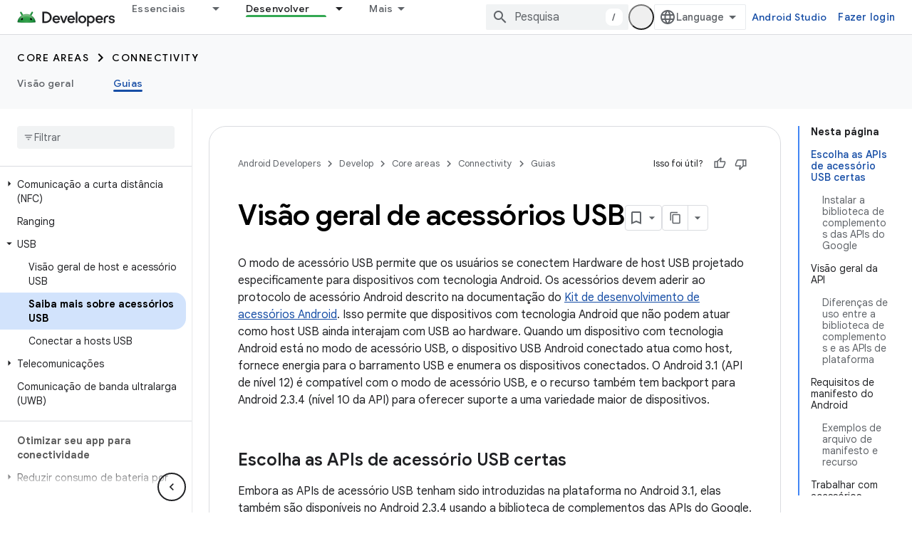

--- FILE ---
content_type: text/html; charset=utf-8
request_url: https://developer.android.com/develop/connectivity/usb/accessory?hl=pt
body_size: 40480
content:









<!doctype html>
<html 
      lang="pt-BR-x-mtfrom-en"
      dir="ltr">
  <head>
    <meta name="google-signin-client-id" content="721724668570-nbkv1cfusk7kk4eni4pjvepaus73b13t.apps.googleusercontent.com"><meta name="google-signin-scope"
          content="profile email https://www.googleapis.com/auth/developerprofiles https://www.googleapis.com/auth/developerprofiles.award https://www.googleapis.com/auth/devprofiles.full_control.firstparty"><meta property="og:site_name" content="Android Developers">
    <meta property="og:type" content="website"><meta name="theme-color" content="#34a853"><meta charset="utf-8">
    <meta content="IE=Edge" http-equiv="X-UA-Compatible">
    <meta name="viewport" content="width=device-width, initial-scale=1">
    

    <link rel="manifest" href="/_pwa/android/manifest.json"
          crossorigin="use-credentials">
    <link rel="preconnect" href="//www.gstatic.com" crossorigin>
    <link rel="preconnect" href="//fonts.gstatic.com" crossorigin>
    <link rel="preconnect" href="//fonts.googleapis.com" crossorigin>
    <link rel="preconnect" href="//apis.google.com" crossorigin>
    <link rel="preconnect" href="//www.google-analytics.com" crossorigin><link rel="stylesheet" href="//fonts.googleapis.com/css?family=Google+Sans:400,500,600,700|Google+Sans+Text:400,400italic,500,500italic,600,600italic,700,700italic|Roboto+Mono:400,500,700&display=swap">
      <link rel="stylesheet"
            href="//fonts.googleapis.com/css2?family=Material+Icons&family=Material+Symbols+Outlined&display=block"><link rel="stylesheet" href="https://www.gstatic.com/devrel-devsite/prod/v5f5028bd8220352863507a1bacc6e2ea79a725fdb2dd736f205c6da16a3d00d1/android/css/app.css">
      
        <link rel="stylesheet" href="https://www.gstatic.com/devrel-devsite/prod/v5f5028bd8220352863507a1bacc6e2ea79a725fdb2dd736f205c6da16a3d00d1/android/css/dark-theme.css" disabled>
      <link rel="shortcut icon" href="https://www.gstatic.com/devrel-devsite/prod/v5f5028bd8220352863507a1bacc6e2ea79a725fdb2dd736f205c6da16a3d00d1/android/images/favicon.svg">
    <link rel="apple-touch-icon" href="https://www.gstatic.com/devrel-devsite/prod/v5f5028bd8220352863507a1bacc6e2ea79a725fdb2dd736f205c6da16a3d00d1/android/images/touchicon-180.png"><link rel="canonical" href="https://developer.android.com/develop/connectivity/usb/accessory?hl=pt-br"><link rel="search" type="application/opensearchdescription+xml"
            title="Android Developers" href="https://developer.android.com/s/opensearch.xml?hl=pt">
      <link rel="alternate" hreflang="en"
          href="https://developer.android.com/develop/connectivity/usb/accessory" /><link rel="alternate" hreflang="x-default" href="https://developer.android.com/develop/connectivity/usb/accessory" /><link rel="alternate" hreflang="ar"
          href="https://developer.android.com/develop/connectivity/usb/accessory?hl=ar" /><link rel="alternate" hreflang="bn"
          href="https://developer.android.com/develop/connectivity/usb/accessory?hl=bn" /><link rel="alternate" hreflang="zh-Hans"
          href="https://developer.android.com/develop/connectivity/usb/accessory?hl=zh-cn" /><link rel="alternate" hreflang="zh-Hant"
          href="https://developer.android.com/develop/connectivity/usb/accessory?hl=zh-tw" /><link rel="alternate" hreflang="fa"
          href="https://developer.android.com/develop/connectivity/usb/accessory?hl=fa" /><link rel="alternate" hreflang="fr"
          href="https://developer.android.com/develop/connectivity/usb/accessory?hl=fr" /><link rel="alternate" hreflang="de"
          href="https://developer.android.com/develop/connectivity/usb/accessory?hl=de" /><link rel="alternate" hreflang="he"
          href="https://developer.android.com/develop/connectivity/usb/accessory?hl=he" /><link rel="alternate" hreflang="hi"
          href="https://developer.android.com/develop/connectivity/usb/accessory?hl=hi" /><link rel="alternate" hreflang="id"
          href="https://developer.android.com/develop/connectivity/usb/accessory?hl=id" /><link rel="alternate" hreflang="it"
          href="https://developer.android.com/develop/connectivity/usb/accessory?hl=it" /><link rel="alternate" hreflang="ja"
          href="https://developer.android.com/develop/connectivity/usb/accessory?hl=ja" /><link rel="alternate" hreflang="ko"
          href="https://developer.android.com/develop/connectivity/usb/accessory?hl=ko" /><link rel="alternate" hreflang="pl"
          href="https://developer.android.com/develop/connectivity/usb/accessory?hl=pl" /><link rel="alternate" hreflang="pt-BR"
          href="https://developer.android.com/develop/connectivity/usb/accessory?hl=pt-br" /><link rel="alternate" hreflang="ru"
          href="https://developer.android.com/develop/connectivity/usb/accessory?hl=ru" /><link rel="alternate" hreflang="es-419"
          href="https://developer.android.com/develop/connectivity/usb/accessory?hl=es-419" /><link rel="alternate" hreflang="th"
          href="https://developer.android.com/develop/connectivity/usb/accessory?hl=th" /><link rel="alternate" hreflang="tr"
          href="https://developer.android.com/develop/connectivity/usb/accessory?hl=tr" /><link rel="alternate" hreflang="vi"
          href="https://developer.android.com/develop/connectivity/usb/accessory?hl=vi" /><title>Visão geral de acessórios USB &nbsp;|&nbsp; Connectivity &nbsp;|&nbsp; Android Developers</title>

<meta property="og:title" content="Visão geral de acessórios USB &nbsp;|&nbsp; Connectivity &nbsp;|&nbsp; Android Developers"><meta property="og:url" content="https://developer.android.com/develop/connectivity/usb/accessory?hl=pt-br"><meta property="og:image" content="https://developer.android.com/static/images/social/android-developers.png?hl=pt">
  <meta property="og:image:width" content="1200">
  <meta property="og:image:height" content="675"><meta property="og:locale" content="pt_br"><meta name="twitter:card" content="summary_large_image"><script type="application/ld+json">
  {
    "@context": "https://schema.org",
    "@type": "Article",
    
    "headline": "Visão geral de acessórios USB"
  }
</script><script type="application/ld+json">
  {
    "@context": "https://schema.org",
    "@type": "BreadcrumbList",
    "itemListElement": [{
      "@type": "ListItem",
      "position": 1,
      "name": "Develop",
      "item": "https://developer.android.com/develop"
    },{
      "@type": "ListItem",
      "position": 2,
      "name": "Core areas",
      "item": "https://developer.android.com/develop/core-areas"
    },{
      "@type": "ListItem",
      "position": 3,
      "name": "Connectivity",
      "item": "https://developer.android.com/develop/connectivity"
    },{
      "@type": "ListItem",
      "position": 4,
      "name": "Visão geral de acessórios USB",
      "item": "https://developer.android.com/develop/connectivity/usb/accessory"
    }]
  }
  </script><link rel="alternate machine-translated-from" hreflang="en"
        href="https://developer.android.com/develop/connectivity/usb/accessory?hl=en">
  
  
  
  
  


    
      <link rel="stylesheet" href="/extras.css"></head>
  <body class="color-scheme--light"
        template="page"
        theme="android-theme"
        type="article"
        
        appearance
        
        layout="docs"
        
        
        
        
        
        display-toc
        pending>
  
    <devsite-progress type="indeterminate" id="app-progress"></devsite-progress>
  
  
    <a href="#main-content" class="skip-link button">
      
      Ir para o conteúdo principal
    </a>
    <section class="devsite-wrapper">
      <devsite-cookie-notification-bar></devsite-cookie-notification-bar><devsite-header role="banner">
  
    





















<div class="devsite-header--inner" data-nosnippet>
  <div class="devsite-top-logo-row-wrapper-wrapper">
    <div class="devsite-top-logo-row-wrapper">
      <div class="devsite-top-logo-row">
        <button type="button" id="devsite-hamburger-menu"
          class="devsite-header-icon-button button-flat material-icons gc-analytics-event"
          data-category="Site-Wide Custom Events"
          data-label="Navigation menu button"
          visually-hidden
          aria-label="Abrir menu">
        </button>
        
<div class="devsite-product-name-wrapper">

  <a href="/" class="devsite-site-logo-link gc-analytics-event"
   data-category="Site-Wide Custom Events" data-label="Site logo" track-type="globalNav"
   track-name="androidDevelopers" track-metadata-position="nav"
   track-metadata-eventDetail="nav">
  
  <picture>
    
    <source srcset="https://www.gstatic.com/devrel-devsite/prod/v5f5028bd8220352863507a1bacc6e2ea79a725fdb2dd736f205c6da16a3d00d1/android/images/lockup-dark-theme.png"
            media="(prefers-color-scheme: dark)"
            class="devsite-dark-theme">
    
    <img src="https://www.gstatic.com/devrel-devsite/prod/v5f5028bd8220352863507a1bacc6e2ea79a725fdb2dd736f205c6da16a3d00d1/android/images/lockup.png" class="devsite-site-logo" alt="Android Developers">
  </picture>
  
</a>



  
  
  <span class="devsite-product-name">
    <ul class="devsite-breadcrumb-list"
  >
  
  <li class="devsite-breadcrumb-item
             ">
    
    
    
      
      
    
  </li>
  
</ul>
  </span>

</div>
        <div class="devsite-top-logo-row-middle">
          <div class="devsite-header-upper-tabs">
            
              
              
  <devsite-tabs class="upper-tabs">

    <nav class="devsite-tabs-wrapper" aria-label="Guias superiores">
      
        
          <tab class="devsite-dropdown
    devsite-dropdown-full
    
    
    ">
  
    <a href="https://developer.android.com/get-started?hl=pt"
    class="devsite-tabs-content gc-analytics-event android-dropdown-tab"
      track-metadata-eventdetail="https://developer.android.com/get-started?hl=pt"
    
       track-type="nav"
       track-metadata-position="nav - essenciais"
       track-metadata-module="primary nav"
       
       
         
           data-category="Site-Wide Custom Events"
         
           data-label="Tab: Essenciais"
         
           track-name="essenciais"
         
       >
    Essenciais
  
    </a>
    
      <button
         aria-haspopup="menu"
         aria-expanded="false"
         aria-label="Menu suspenso de Essenciais"
         track-type="nav"
         track-metadata-eventdetail="https://developer.android.com/get-started?hl=pt"
         track-metadata-position="nav - essenciais"
         track-metadata-module="primary nav"
         
          
            data-category="Site-Wide Custom Events"
          
            data-label="Tab: Essenciais"
          
            track-name="essenciais"
          
        
         class="devsite-tabs-dropdown-toggle devsite-icon devsite-icon-arrow-drop-down"></button>
    
  
  <div class="devsite-tabs-dropdown" role="menu" aria-label="submenu" hidden>
    
    <div class="devsite-tabs-dropdown-content">
      
        <div class="devsite-tabs-dropdown-column
                    android-dropdown android-dropdown-primary android-dropdown-ai">
          
            <ul class="devsite-tabs-dropdown-section
                       ">
              
                <li class="devsite-nav-title" role="heading" tooltip>Criar experiências com IA</li>
              
              
                <li class="devsite-nav-description">Crie apps Android com tecnologia de IA usando as APIs Gemini e muito mais.
</li>
              
              
                <li class="devsite-nav-item">
                  <a href="https://developer.android.com/ai?hl=pt"
                    
                     track-type="nav"
                     track-metadata-eventdetail="https://developer.android.com/ai?hl=pt"
                     track-metadata-position="nav - essenciais"
                     track-metadata-module="tertiary nav"
                     
                       track-metadata-module_headline="criar experiências com ia"
                     
                     tooltip
                  
                    
                     class="button button-primary"
                    
                  >
                    
                    <div class="devsite-nav-item-title">
                      Começar
                    </div>
                    
                  </a>
                </li>
              
            </ul>
          
        </div>
      
        <div class="devsite-tabs-dropdown-column
                    android-dropdown">
          
            <ul class="devsite-tabs-dropdown-section
                       android-dropdown-section-icon android-dropdown-section-icon-launch">
              
                <li class="devsite-nav-title" role="heading" tooltip>Começar</li>
              
              
                <li class="devsite-nav-description">Comece a desenvolver seu primeiro app e aprofunde seus conhecimentos com nossos cursos de treinamento ou explore o desenvolvimento de apps por conta própria.
</li>
              
              
                <li class="devsite-nav-item">
                  <a href="https://developer.android.com/get-started/overview?hl=pt"
                    
                     track-type="nav"
                     track-metadata-eventdetail="https://developer.android.com/get-started/overview?hl=pt"
                     track-metadata-position="nav - essenciais"
                     track-metadata-module="tertiary nav"
                     
                       track-metadata-module_headline="começar"
                     
                     tooltip
                  >
                    
                    <div class="devsite-nav-item-title">
                      Hello World
                    </div>
                    
                  </a>
                </li>
              
                <li class="devsite-nav-item">
                  <a href="https://developer.android.com/courses?hl=pt"
                    
                     track-type="nav"
                     track-metadata-eventdetail="https://developer.android.com/courses?hl=pt"
                     track-metadata-position="nav - essenciais"
                     track-metadata-module="tertiary nav"
                     
                       track-metadata-module_headline="começar"
                     
                     tooltip
                  >
                    
                    <div class="devsite-nav-item-title">
                      Cursos de treinamento
                    </div>
                    
                  </a>
                </li>
              
                <li class="devsite-nav-item">
                  <a href="https://developer.android.com/get-started/codelabs?hl=pt"
                    
                     track-type="nav"
                     track-metadata-eventdetail="https://developer.android.com/get-started/codelabs?hl=pt"
                     track-metadata-position="nav - essenciais"
                     track-metadata-module="tertiary nav"
                     
                       track-metadata-module_headline="começar"
                     
                     tooltip
                  >
                    
                    <div class="devsite-nav-item-title">
                      Tutoriais
                    </div>
                    
                  </a>
                </li>
              
                <li class="devsite-nav-item">
                  <a href="https://developer.android.com/develop/ui/compose/adopt?hl=pt"
                    
                     track-type="nav"
                     track-metadata-eventdetail="https://developer.android.com/develop/ui/compose/adopt?hl=pt"
                     track-metadata-position="nav - essenciais"
                     track-metadata-module="tertiary nav"
                     
                       track-metadata-module_headline="começar"
                     
                     tooltip
                  >
                    
                    <div class="devsite-nav-item-title">
                      Compose para equipes
                    </div>
                    
                  </a>
                </li>
              
                <li class="devsite-nav-item">
                  <a href="https://developer.android.com/kotlin?hl=pt"
                    
                     track-type="nav"
                     track-metadata-eventdetail="https://developer.android.com/kotlin?hl=pt"
                     track-metadata-position="nav - essenciais"
                     track-metadata-module="tertiary nav"
                     
                       track-metadata-module_headline="começar"
                     
                     tooltip
                  >
                    
                    <div class="devsite-nav-item-title">
                      Kotlin para Android
                    </div>
                    
                  </a>
                </li>
              
                <li class="devsite-nav-item">
                  <a href="https://play.google.com/console/about/guides/play-commerce/?hl=pt"
                    
                     track-type="nav"
                     track-metadata-eventdetail="https://play.google.com/console/about/guides/play-commerce/?hl=pt"
                     track-metadata-position="nav - essenciais"
                     track-metadata-module="tertiary nav"
                     
                       track-metadata-module_headline="começar"
                     
                     tooltip
                  >
                    
                    <div class="devsite-nav-item-title">
                      Monetização com o Google Play ↗️
                    </div>
                    
                  </a>
                </li>
              
                <li class="devsite-nav-item">
                  <a href="https://developer.android.com/developer-verification?hl=pt"
                    
                     track-type="nav"
                     track-metadata-eventdetail="https://developer.android.com/developer-verification?hl=pt"
                     track-metadata-position="nav - essenciais"
                     track-metadata-module="tertiary nav"
                     
                       track-metadata-module_headline="começar"
                     
                     tooltip
                  >
                    
                    <div class="devsite-nav-item-title">
                      Verificação de desenvolvedor Android
                    </div>
                    
                  </a>
                </li>
              
            </ul>
          
        </div>
      
        <div class="devsite-tabs-dropdown-column
                    android-dropdown">
          
            <ul class="devsite-tabs-dropdown-section
                       android-dropdown-section-icon android-dropdown-section-icon-multiple-screens">
              
                <li class="devsite-nav-title" role="heading" tooltip>Estender por dispositivo</li>
              
              
                <li class="devsite-nav-description">Crie apps que oferecem aos usuários experiências integradas em smartphones, tablets, relógios, headsets e muito mais.
</li>
              
              
                <li class="devsite-nav-item">
                  <a href="https://developer.android.com/adaptive-apps?hl=pt"
                    
                     track-type="nav"
                     track-metadata-eventdetail="https://developer.android.com/adaptive-apps?hl=pt"
                     track-metadata-position="nav - essenciais"
                     track-metadata-module="tertiary nav"
                     
                       track-metadata-module_headline="estender por dispositivo"
                     
                     tooltip
                  >
                    
                    <div class="devsite-nav-item-title">
                      Apps adaptáveis
                    </div>
                    
                  </a>
                </li>
              
                <li class="devsite-nav-item">
                  <a href="https://developer.android.com/xr?hl=pt"
                    
                     track-type="nav"
                     track-metadata-eventdetail="https://developer.android.com/xr?hl=pt"
                     track-metadata-position="nav - essenciais"
                     track-metadata-module="tertiary nav"
                     
                       track-metadata-module_headline="estender por dispositivo"
                     
                     tooltip
                  >
                    
                    <div class="devsite-nav-item-title">
                      Android XR
                    </div>
                    
                  </a>
                </li>
              
                <li class="devsite-nav-item">
                  <a href="https://developer.android.com/wear?hl=pt"
                    
                     track-type="nav"
                     track-metadata-eventdetail="https://developer.android.com/wear?hl=pt"
                     track-metadata-position="nav - essenciais"
                     track-metadata-module="tertiary nav"
                     
                       track-metadata-module_headline="estender por dispositivo"
                     
                     tooltip
                  >
                    
                    <div class="devsite-nav-item-title">
                      Wear OS
                    </div>
                    
                  </a>
                </li>
              
                <li class="devsite-nav-item">
                  <a href="https://developer.android.com/cars?hl=pt"
                    
                     track-type="nav"
                     track-metadata-eventdetail="https://developer.android.com/cars?hl=pt"
                     track-metadata-position="nav - essenciais"
                     track-metadata-module="tertiary nav"
                     
                       track-metadata-module_headline="estender por dispositivo"
                     
                     tooltip
                  >
                    
                    <div class="devsite-nav-item-title">
                      Android para carros
                    </div>
                    
                  </a>
                </li>
              
                <li class="devsite-nav-item">
                  <a href="https://developer.android.com/tv?hl=pt"
                    
                     track-type="nav"
                     track-metadata-eventdetail="https://developer.android.com/tv?hl=pt"
                     track-metadata-position="nav - essenciais"
                     track-metadata-module="tertiary nav"
                     
                       track-metadata-module_headline="estender por dispositivo"
                     
                     tooltip
                  >
                    
                    <div class="devsite-nav-item-title">
                      Android TV
                    </div>
                    
                  </a>
                </li>
              
                <li class="devsite-nav-item">
                  <a href="https://developer.android.com/chrome-os?hl=pt"
                    
                     track-type="nav"
                     track-metadata-eventdetail="https://developer.android.com/chrome-os?hl=pt"
                     track-metadata-position="nav - essenciais"
                     track-metadata-module="tertiary nav"
                     
                       track-metadata-module_headline="estender por dispositivo"
                     
                     tooltip
                  >
                    
                    <div class="devsite-nav-item-title">
                      ChromeOS
                    </div>
                    
                  </a>
                </li>
              
            </ul>
          
        </div>
      
        <div class="devsite-tabs-dropdown-column
                    android-dropdown">
          
            <ul class="devsite-tabs-dropdown-section
                       android-dropdown-section-icon android-dropdown-section-icon-platform">
              
                <li class="devsite-nav-title" role="heading" tooltip>Desenvolver por categoria</li>
              
              
                <li class="devsite-nav-description">Siga as regras e orientações firmes do Google e aprenda a desenvolver para seu caso de uso.
</li>
              
              
                <li class="devsite-nav-item">
                  <a href="https://developer.android.com/games?hl=pt"
                    
                     track-type="nav"
                     track-metadata-eventdetail="https://developer.android.com/games?hl=pt"
                     track-metadata-position="nav - essenciais"
                     track-metadata-module="tertiary nav"
                     
                       track-metadata-module_headline="desenvolver por categoria"
                     
                     tooltip
                  >
                    
                    <div class="devsite-nav-item-title">
                      Jogos
                    </div>
                    
                  </a>
                </li>
              
                <li class="devsite-nav-item">
                  <a href="https://developer.android.com/media?hl=pt"
                    
                     track-type="nav"
                     track-metadata-eventdetail="https://developer.android.com/media?hl=pt"
                     track-metadata-position="nav - essenciais"
                     track-metadata-module="tertiary nav"
                     
                       track-metadata-module_headline="desenvolver por categoria"
                     
                     tooltip
                  >
                    
                    <div class="devsite-nav-item-title">
                      Câmera e mídia
                    </div>
                    
                  </a>
                </li>
              
                <li class="devsite-nav-item">
                  <a href="https://developer.android.com/social-and-messaging?hl=pt"
                    
                     track-type="nav"
                     track-metadata-eventdetail="https://developer.android.com/social-and-messaging?hl=pt"
                     track-metadata-position="nav - essenciais"
                     track-metadata-module="tertiary nav"
                     
                       track-metadata-module_headline="desenvolver por categoria"
                     
                     tooltip
                  >
                    
                    <div class="devsite-nav-item-title">
                      Redes sociais e mensagens
                    </div>
                    
                  </a>
                </li>
              
                <li class="devsite-nav-item">
                  <a href="https://developer.android.com/health-and-fitness?hl=pt"
                    
                     track-type="nav"
                     track-metadata-eventdetail="https://developer.android.com/health-and-fitness?hl=pt"
                     track-metadata-position="nav - essenciais"
                     track-metadata-module="tertiary nav"
                     
                       track-metadata-module_headline="desenvolver por categoria"
                     
                     tooltip
                  >
                    
                    <div class="devsite-nav-item-title">
                      Saúde e fitness
                    </div>
                    
                  </a>
                </li>
              
                <li class="devsite-nav-item">
                  <a href="https://developer.android.com/productivity?hl=pt"
                    
                     track-type="nav"
                     track-metadata-eventdetail="https://developer.android.com/productivity?hl=pt"
                     track-metadata-position="nav - essenciais"
                     track-metadata-module="tertiary nav"
                     
                       track-metadata-module_headline="desenvolver por categoria"
                     
                     tooltip
                  >
                    
                    <div class="devsite-nav-item-title">
                      Produtividade
                    </div>
                    
                  </a>
                </li>
              
                <li class="devsite-nav-item">
                  <a href="https://developer.android.com/work/overview?hl=pt"
                    
                     track-type="nav"
                     track-metadata-eventdetail="https://developer.android.com/work/overview?hl=pt"
                     track-metadata-position="nav - essenciais"
                     track-metadata-module="tertiary nav"
                     
                       track-metadata-module_headline="desenvolver por categoria"
                     
                     tooltip
                  >
                    
                    <div class="devsite-nav-item-title">
                      Apps empresariais
                    </div>
                    
                  </a>
                </li>
              
            </ul>
          
        </div>
      
        <div class="devsite-tabs-dropdown-column
                    android-dropdown">
          
            <ul class="devsite-tabs-dropdown-section
                       android-dropdown-section-icon android-dropdown-section-icon-stars">
              
                <li class="devsite-nav-title" role="heading" tooltip>Fique por dentro</li>
              
              
                <li class="devsite-nav-description">Fique por dentro dos lançamentos mais recentes ao longo do ano, participe dos nossos programas de testes e envie seu feedback.
</li>
              
              
                <li class="devsite-nav-item">
                  <a href="https://developer.android.com/latest-updates?hl=pt"
                    
                     track-type="nav"
                     track-metadata-eventdetail="https://developer.android.com/latest-updates?hl=pt"
                     track-metadata-position="nav - essenciais"
                     track-metadata-module="tertiary nav"
                     
                       track-metadata-module_headline="fique por dentro"
                     
                     tooltip
                  >
                    
                    <div class="devsite-nav-item-title">
                      Últimas atualizações
                    </div>
                    
                  </a>
                </li>
              
                <li class="devsite-nav-item">
                  <a href="https://developer.android.com/latest-updates/experimental?hl=pt"
                    
                     track-type="nav"
                     track-metadata-eventdetail="https://developer.android.com/latest-updates/experimental?hl=pt"
                     track-metadata-position="nav - essenciais"
                     track-metadata-module="tertiary nav"
                     
                       track-metadata-module_headline="fique por dentro"
                     
                     tooltip
                  >
                    
                    <div class="devsite-nav-item-title">
                      Atualizações experimentais
                    </div>
                    
                  </a>
                </li>
              
                <li class="devsite-nav-item">
                  <a href="https://developer.android.com/studio/preview?hl=pt"
                    
                     track-type="nav"
                     track-metadata-eventdetail="https://developer.android.com/studio/preview?hl=pt"
                     track-metadata-position="nav - essenciais"
                     track-metadata-module="tertiary nav"
                     
                       track-metadata-module_headline="fique por dentro"
                     
                     tooltip
                  >
                    
                    <div class="devsite-nav-item-title">
                      Prévia do Android Studio
                    </div>
                    
                  </a>
                </li>
              
                <li class="devsite-nav-item">
                  <a href="https://developer.android.com/jetpack/androidx/versions?hl=pt"
                    
                     track-type="nav"
                     track-metadata-eventdetail="https://developer.android.com/jetpack/androidx/versions?hl=pt"
                     track-metadata-position="nav - essenciais"
                     track-metadata-module="tertiary nav"
                     
                       track-metadata-module_headline="fique por dentro"
                     
                     tooltip
                  >
                    
                    <div class="devsite-nav-item-title">
                      Bibliotecas Jetpack e Compose
                    </div>
                    
                  </a>
                </li>
              
                <li class="devsite-nav-item">
                  <a href="https://developer.android.com/training/wearables/versions/latest?hl=pt"
                    
                     track-type="nav"
                     track-metadata-eventdetail="https://developer.android.com/training/wearables/versions/latest?hl=pt"
                     track-metadata-position="nav - essenciais"
                     track-metadata-module="tertiary nav"
                     
                       track-metadata-module_headline="fique por dentro"
                     
                     tooltip
                  >
                    
                    <div class="devsite-nav-item-title">
                      Versões do Wear OS
                    </div>
                    
                  </a>
                </li>
              
                <li class="devsite-nav-item">
                  <a href="https://developer.android.com/design-for-safety/privacy-sandbox?hl=pt"
                    
                     track-type="nav"
                     track-metadata-eventdetail="https://developer.android.com/design-for-safety/privacy-sandbox?hl=pt"
                     track-metadata-position="nav - essenciais"
                     track-metadata-module="tertiary nav"
                     
                       track-metadata-module_headline="fique por dentro"
                     
                     tooltip
                  >
                    
                    <div class="devsite-nav-item-title">
                      Sandbox de privacidade ↗️
                    </div>
                    
                  </a>
                </li>
              
            </ul>
          
        </div>
      
    </div>
  </div>
</tab>
        
      
        
          <tab class="devsite-dropdown
    devsite-dropdown-full
    
    
    ">
  
    <a href="https://developer.android.com/design?hl=pt"
    class="devsite-tabs-content gc-analytics-event android-dropdown-tab"
      track-metadata-eventdetail="https://developer.android.com/design?hl=pt"
    
       track-type="nav"
       track-metadata-position="nav - design e planejamento"
       track-metadata-module="primary nav"
       
       
         
           data-category="Site-Wide Custom Events"
         
           data-label="Tab: Design e planejamento"
         
           track-name="design e planejamento"
         
       >
    Design e planejamento
  
    </a>
    
      <button
         aria-haspopup="menu"
         aria-expanded="false"
         aria-label="Menu suspenso de Design e planejamento"
         track-type="nav"
         track-metadata-eventdetail="https://developer.android.com/design?hl=pt"
         track-metadata-position="nav - design e planejamento"
         track-metadata-module="primary nav"
         
          
            data-category="Site-Wide Custom Events"
          
            data-label="Tab: Design e planejamento"
          
            track-name="design e planejamento"
          
        
         class="devsite-tabs-dropdown-toggle devsite-icon devsite-icon-arrow-drop-down"></button>
    
  
  <div class="devsite-tabs-dropdown" role="menu" aria-label="submenu" hidden>
    
    <div class="devsite-tabs-dropdown-content">
      
        <div class="devsite-tabs-dropdown-column
                    android-dropdown android-dropdown-primary android-dropdown-mad">
          
            <ul class="devsite-tabs-dropdown-section
                       ">
              
                <li class="devsite-nav-title" role="heading" tooltip>Experiências excelentes</li>
              
              
                <li class="devsite-nav-description">Crie experiências de alto nível para seus melhores usuários.
</li>
              
              
                <li class="devsite-nav-item">
                  <a href="https://developer.android.com/quality/excellent?hl=pt"
                    
                     track-type="nav"
                     track-metadata-eventdetail="https://developer.android.com/quality/excellent?hl=pt"
                     track-metadata-position="nav - design e planejamento"
                     track-metadata-module="tertiary nav"
                     
                       track-metadata-module_headline="experiências excelentes"
                     
                     tooltip
                  
                    
                     class="button button-primary"
                    
                  >
                    
                    <div class="devsite-nav-item-title">
                      Saiba mais
                    </div>
                    
                  </a>
                </li>
              
            </ul>
          
        </div>
      
        <div class="devsite-tabs-dropdown-column
                    android-dropdown">
          
            <ul class="devsite-tabs-dropdown-section
                       android-dropdown-section-icon android-dropdown-section-icon-layout">
              
                <li class="devsite-nav-title" role="heading" tooltip>Design da interface</li>
              
              
                <li class="devsite-nav-description">Projete uma incrível interface do usuário seguindo as práticas recomendadas do Android.</li>
              
              
                <li class="devsite-nav-item">
                  <a href="https://developer.android.com/design/ui?hl=pt"
                    
                     track-type="nav"
                     track-metadata-eventdetail="https://developer.android.com/design/ui?hl=pt"
                     track-metadata-position="nav - design e planejamento"
                     track-metadata-module="tertiary nav"
                     
                       track-metadata-module_headline="design da interface"
                     
                     tooltip
                  >
                    
                    <div class="devsite-nav-item-title">
                      Design para Android
                    </div>
                    
                  </a>
                </li>
              
                <li class="devsite-nav-item">
                  <a href="https://developer.android.com/design/ui/mobile?hl=pt"
                    
                     track-type="nav"
                     track-metadata-eventdetail="https://developer.android.com/design/ui/mobile?hl=pt"
                     track-metadata-position="nav - design e planejamento"
                     track-metadata-module="tertiary nav"
                     
                       track-metadata-module_headline="design da interface"
                     
                     tooltip
                  >
                    
                    <div class="devsite-nav-item-title">
                      Dispositivos móveis
                    </div>
                    
                  </a>
                </li>
              
                <li class="devsite-nav-item">
                  <a href="https://developer.android.com/design/ui/large-screens?hl=pt"
                    
                     track-type="nav"
                     track-metadata-eventdetail="https://developer.android.com/design/ui/large-screens?hl=pt"
                     track-metadata-position="nav - design e planejamento"
                     track-metadata-module="tertiary nav"
                     
                       track-metadata-module_headline="design da interface"
                     
                     tooltip
                  >
                    
                    <div class="devsite-nav-item-title">
                      Interface adaptável
                    </div>
                    
                  </a>
                </li>
              
                <li class="devsite-nav-item">
                  <a href="https://developer.android.com/design/ui/xr?hl=pt"
                    
                     track-type="nav"
                     track-metadata-eventdetail="https://developer.android.com/design/ui/xr?hl=pt"
                     track-metadata-position="nav - design e planejamento"
                     track-metadata-module="tertiary nav"
                     
                       track-metadata-module_headline="design da interface"
                     
                     tooltip
                  >
                    
                    <div class="devsite-nav-item-title">
                      Headsets e óculos XR
                    </div>
                    
                  </a>
                </li>
              
                <li class="devsite-nav-item">
                  <a href="https://developer.android.com/design/ui/ai-glasses?hl=pt"
                    
                     track-type="nav"
                     track-metadata-eventdetail="https://developer.android.com/design/ui/ai-glasses?hl=pt"
                     track-metadata-position="nav - design e planejamento"
                     track-metadata-module="tertiary nav"
                     
                       track-metadata-module_headline="design da interface"
                     
                     tooltip
                  >
                    
                    <div class="devsite-nav-item-title">
                      Óculos de IA
                    </div>
                    
                  </a>
                </li>
              
                <li class="devsite-nav-item">
                  <a href="https://developer.android.com/design/ui/widget?hl=pt"
                    
                     track-type="nav"
                     track-metadata-eventdetail="https://developer.android.com/design/ui/widget?hl=pt"
                     track-metadata-position="nav - design e planejamento"
                     track-metadata-module="tertiary nav"
                     
                       track-metadata-module_headline="design da interface"
                     
                     tooltip
                  >
                    
                    <div class="devsite-nav-item-title">
                      Widgets
                    </div>
                    
                  </a>
                </li>
              
                <li class="devsite-nav-item">
                  <a href="https://developer.android.com/design/ui/wear?hl=pt"
                    
                     track-type="nav"
                     track-metadata-eventdetail="https://developer.android.com/design/ui/wear?hl=pt"
                     track-metadata-position="nav - design e planejamento"
                     track-metadata-module="tertiary nav"
                     
                       track-metadata-module_headline="design da interface"
                     
                     tooltip
                  >
                    
                    <div class="devsite-nav-item-title">
                      Wear OS
                    </div>
                    
                  </a>
                </li>
              
                <li class="devsite-nav-item">
                  <a href="https://developer.android.com/design/ui/tv?hl=pt"
                    
                     track-type="nav"
                     track-metadata-eventdetail="https://developer.android.com/design/ui/tv?hl=pt"
                     track-metadata-position="nav - design e planejamento"
                     track-metadata-module="tertiary nav"
                     
                       track-metadata-module_headline="design da interface"
                     
                     tooltip
                  >
                    
                    <div class="devsite-nav-item-title">
                      Android TV
                    </div>
                    
                  </a>
                </li>
              
                <li class="devsite-nav-item">
                  <a href="https://developer.android.com/design/ui/cars?hl=pt"
                    
                     track-type="nav"
                     track-metadata-eventdetail="https://developer.android.com/design/ui/cars?hl=pt"
                     track-metadata-position="nav - design e planejamento"
                     track-metadata-module="tertiary nav"
                     
                       track-metadata-module_headline="design da interface"
                     
                     tooltip
                  >
                    
                    <div class="devsite-nav-item-title">
                      Android para carros
                    </div>
                    
                  </a>
                </li>
              
            </ul>
          
        </div>
      
        <div class="devsite-tabs-dropdown-column
                    android-dropdown">
          
            <ul class="devsite-tabs-dropdown-section
                       android-dropdown-section-icon android-dropdown-section-icon-design">
              
                <li class="devsite-nav-title" role="heading" tooltip>Arquitetura</li>
              
              
                <li class="devsite-nav-description">Projete uma lógica e serviços de app robustos, testáveis e de fácil manutenção.</li>
              
              
                <li class="devsite-nav-item">
                  <a href="https://developer.android.com/topic/architecture/intro?hl=pt"
                    
                     track-type="nav"
                     track-metadata-eventdetail="https://developer.android.com/topic/architecture/intro?hl=pt"
                     track-metadata-position="nav - design e planejamento"
                     track-metadata-module="tertiary nav"
                     
                       track-metadata-module_headline="arquitetura"
                     
                     tooltip
                  >
                    
                    <div class="devsite-nav-item-title">
                      Introdução
                    </div>
                    
                  </a>
                </li>
              
                <li class="devsite-nav-item">
                  <a href="https://developer.android.com/topic/libraries/view-binding?hl=pt"
                    
                     track-type="nav"
                     track-metadata-eventdetail="https://developer.android.com/topic/libraries/view-binding?hl=pt"
                     track-metadata-position="nav - design e planejamento"
                     track-metadata-module="tertiary nav"
                     
                       track-metadata-module_headline="arquitetura"
                     
                     tooltip
                  >
                    
                    <div class="devsite-nav-item-title">
                      Bibliotecas
                    </div>
                    
                  </a>
                </li>
              
                <li class="devsite-nav-item">
                  <a href="https://developer.android.com/guide/navigation/navigation-principles?hl=pt"
                    
                     track-type="nav"
                     track-metadata-eventdetail="https://developer.android.com/guide/navigation/navigation-principles?hl=pt"
                     track-metadata-position="nav - design e planejamento"
                     track-metadata-module="tertiary nav"
                     
                       track-metadata-module_headline="arquitetura"
                     
                     tooltip
                  >
                    
                    <div class="devsite-nav-item-title">
                      Navegação
                    </div>
                    
                  </a>
                </li>
              
                <li class="devsite-nav-item">
                  <a href="https://developer.android.com/topic/modularization?hl=pt"
                    
                     track-type="nav"
                     track-metadata-eventdetail="https://developer.android.com/topic/modularization?hl=pt"
                     track-metadata-position="nav - design e planejamento"
                     track-metadata-module="tertiary nav"
                     
                       track-metadata-module_headline="arquitetura"
                     
                     tooltip
                  >
                    
                    <div class="devsite-nav-item-title">
                      Modularização
                    </div>
                    
                  </a>
                </li>
              
                <li class="devsite-nav-item">
                  <a href="https://developer.android.com/training/testing/fundamentals?hl=pt"
                    
                     track-type="nav"
                     track-metadata-eventdetail="https://developer.android.com/training/testing/fundamentals?hl=pt"
                     track-metadata-position="nav - design e planejamento"
                     track-metadata-module="tertiary nav"
                     
                       track-metadata-module_headline="arquitetura"
                     
                     tooltip
                  >
                    
                    <div class="devsite-nav-item-title">
                      Testes
                    </div>
                    
                  </a>
                </li>
              
                <li class="devsite-nav-item">
                  <a href="https://developer.android.com/kotlin/multiplatform?hl=pt"
                    
                     track-type="nav"
                     track-metadata-eventdetail="https://developer.android.com/kotlin/multiplatform?hl=pt"
                     track-metadata-position="nav - design e planejamento"
                     track-metadata-module="tertiary nav"
                     
                       track-metadata-module_headline="arquitetura"
                     
                     tooltip
                  >
                    
                    <div class="devsite-nav-item-title">
                      Kotlin Multiplatform
                    </div>
                    
                  </a>
                </li>
              
            </ul>
          
        </div>
      
        <div class="devsite-tabs-dropdown-column
                    android-dropdown">
          
            <ul class="devsite-tabs-dropdown-section
                       android-dropdown-section-icon android-dropdown-section-icon-vitals">
              
                <li class="devsite-nav-title" role="heading" tooltip>Qualidade</li>
              
              
                <li class="devsite-nav-description">Planeje a qualidade do app e siga as diretrizes da Play Store.</li>
              
              
                <li class="devsite-nav-item">
                  <a href="https://developer.android.com/quality?hl=pt"
                    
                     track-type="nav"
                     track-metadata-eventdetail="https://developer.android.com/quality?hl=pt"
                     track-metadata-position="nav - design e planejamento"
                     track-metadata-module="tertiary nav"
                     
                       track-metadata-module_headline="qualidade"
                     
                     tooltip
                  >
                    
                    <div class="devsite-nav-item-title">
                      Visão geral
                    </div>
                    
                  </a>
                </li>
              
                <li class="devsite-nav-item">
                  <a href="https://developer.android.com/quality/core-value?hl=pt"
                    
                     track-type="nav"
                     track-metadata-eventdetail="https://developer.android.com/quality/core-value?hl=pt"
                     track-metadata-position="nav - design e planejamento"
                     track-metadata-module="tertiary nav"
                     
                       track-metadata-module_headline="qualidade"
                     
                     tooltip
                  >
                    
                    <div class="devsite-nav-item-title">
                      Valor principal
                    </div>
                    
                  </a>
                </li>
              
                <li class="devsite-nav-item">
                  <a href="https://developer.android.com/quality/user-experience?hl=pt"
                    
                     track-type="nav"
                     track-metadata-eventdetail="https://developer.android.com/quality/user-experience?hl=pt"
                     track-metadata-position="nav - design e planejamento"
                     track-metadata-module="tertiary nav"
                     
                       track-metadata-module_headline="qualidade"
                     
                     tooltip
                  >
                    
                    <div class="devsite-nav-item-title">
                      Experiência do usuário
                    </div>
                    
                  </a>
                </li>
              
                <li class="devsite-nav-item">
                  <a href="https://developer.android.com/guide/topics/ui/accessibility?hl=pt"
                    
                     track-type="nav"
                     track-metadata-eventdetail="https://developer.android.com/guide/topics/ui/accessibility?hl=pt"
                     track-metadata-position="nav - design e planejamento"
                     track-metadata-module="tertiary nav"
                     
                       track-metadata-module_headline="qualidade"
                     
                     tooltip
                  >
                    
                    <div class="devsite-nav-item-title">
                      Acessibilidade
                    </div>
                    
                  </a>
                </li>
              
                <li class="devsite-nav-item">
                  <a href="https://developer.android.com/quality/technical?hl=pt"
                    
                     track-type="nav"
                     track-metadata-eventdetail="https://developer.android.com/quality/technical?hl=pt"
                     track-metadata-position="nav - design e planejamento"
                     track-metadata-module="tertiary nav"
                     
                       track-metadata-module_headline="qualidade"
                     
                     tooltip
                  >
                    
                    <div class="devsite-nav-item-title">
                      Qualidade técnica
                    </div>
                    
                  </a>
                </li>
              
                <li class="devsite-nav-item">
                  <a href="https://developer.android.com/quality/excellent?hl=pt"
                    
                     track-type="nav"
                     track-metadata-eventdetail="https://developer.android.com/quality/excellent?hl=pt"
                     track-metadata-position="nav - design e planejamento"
                     track-metadata-module="tertiary nav"
                     
                       track-metadata-module_headline="qualidade"
                     
                     tooltip
                  >
                    
                    <div class="devsite-nav-item-title">
                      Experiências excelentes
                    </div>
                    
                  </a>
                </li>
              
            </ul>
          
        </div>
      
        <div class="devsite-tabs-dropdown-column
                    android-dropdown">
          
            <ul class="devsite-tabs-dropdown-section
                       android-dropdown-section-icon android-dropdown-section-icon-security-2">
              
                <li class="devsite-nav-title" role="heading" tooltip>Segurança</li>
              
              
                <li class="devsite-nav-description">Proteja os usuários contra ameaças e garanta uma experiência segura no Android.</li>
              
              
                <li class="devsite-nav-item">
                  <a href="https://developer.android.com/security?hl=pt"
                    
                     track-type="nav"
                     track-metadata-eventdetail="https://developer.android.com/security?hl=pt"
                     track-metadata-position="nav - design e planejamento"
                     track-metadata-module="tertiary nav"
                     
                       track-metadata-module_headline="segurança"
                     
                     tooltip
                  >
                    
                    <div class="devsite-nav-item-title">
                      Visão geral
                    </div>
                    
                  </a>
                </li>
              
                <li class="devsite-nav-item">
                  <a href="https://developer.android.com/privacy?hl=pt"
                    
                     track-type="nav"
                     track-metadata-eventdetail="https://developer.android.com/privacy?hl=pt"
                     track-metadata-position="nav - design e planejamento"
                     track-metadata-module="tertiary nav"
                     
                       track-metadata-module_headline="segurança"
                     
                     tooltip
                  >
                    
                    <div class="devsite-nav-item-title">
                      Privacidade
                    </div>
                    
                  </a>
                </li>
              
                <li class="devsite-nav-item">
                  <a href="https://developer.android.com/privacy?hl=pt#app-permissions"
                    
                     track-type="nav"
                     track-metadata-eventdetail="https://developer.android.com/privacy?hl=pt#app-permissions"
                     track-metadata-position="nav - design e planejamento"
                     track-metadata-module="tertiary nav"
                     
                       track-metadata-module_headline="segurança"
                     
                     tooltip
                  >
                    
                    <div class="devsite-nav-item-title">
                      Permissões
                    </div>
                    
                  </a>
                </li>
              
                <li class="devsite-nav-item">
                  <a href="https://developer.android.com/identity?hl=pt"
                    
                     track-type="nav"
                     track-metadata-eventdetail="https://developer.android.com/identity?hl=pt"
                     track-metadata-position="nav - design e planejamento"
                     track-metadata-module="tertiary nav"
                     
                       track-metadata-module_headline="segurança"
                     
                     tooltip
                  >
                    
                    <div class="devsite-nav-item-title">
                      Identidade
                    </div>
                    
                  </a>
                </li>
              
                <li class="devsite-nav-item">
                  <a href="https://developer.android.com/security/fraud-prevention?hl=pt"
                    
                     track-type="nav"
                     track-metadata-eventdetail="https://developer.android.com/security/fraud-prevention?hl=pt"
                     track-metadata-position="nav - design e planejamento"
                     track-metadata-module="tertiary nav"
                     
                       track-metadata-module_headline="segurança"
                     
                     tooltip
                  >
                    
                    <div class="devsite-nav-item-title">
                      Prevenção contra fraude
                    </div>
                    
                  </a>
                </li>
              
            </ul>
          
        </div>
      
    </div>
  </div>
</tab>
        
      
        
          <tab class="devsite-dropdown
    devsite-dropdown-full
    devsite-active
    
    ">
  
    <a href="https://developer.android.com/develop?hl=pt"
    class="devsite-tabs-content gc-analytics-event android-dropdown-tab"
      track-metadata-eventdetail="https://developer.android.com/develop?hl=pt"
    
       track-type="nav"
       track-metadata-position="nav - desenvolver"
       track-metadata-module="primary nav"
       aria-label="Desenvolver, selected" 
       
         
           data-category="Site-Wide Custom Events"
         
           data-label="Tab: Desenvolver"
         
           track-name="desenvolver"
         
       >
    Desenvolver
  
    </a>
    
      <button
         aria-haspopup="menu"
         aria-expanded="false"
         aria-label="Menu suspenso de Desenvolver"
         track-type="nav"
         track-metadata-eventdetail="https://developer.android.com/develop?hl=pt"
         track-metadata-position="nav - desenvolver"
         track-metadata-module="primary nav"
         
          
            data-category="Site-Wide Custom Events"
          
            data-label="Tab: Desenvolver"
          
            track-name="desenvolver"
          
        
         class="devsite-tabs-dropdown-toggle devsite-icon devsite-icon-arrow-drop-down"></button>
    
  
  <div class="devsite-tabs-dropdown" role="menu" aria-label="submenu" hidden>
    
    <div class="devsite-tabs-dropdown-content">
      
        <div class="devsite-tabs-dropdown-column
                    android-dropdown android-dropdown-primary android-dropdown-studio">
          
            <ul class="devsite-tabs-dropdown-section
                       ">
              
                <li class="devsite-nav-title" role="heading" tooltip>Gemini no Android Studio</li>
              
              
                <li class="devsite-nav-description">Seu parceiro de desenvolvimento de IA para desenvolvimento em Android.
</li>
              
              
                <li class="devsite-nav-item">
                  <a href="https://developer.android.com/gemini-in-android?hl=pt"
                    
                     track-type="nav"
                     track-metadata-eventdetail="https://developer.android.com/gemini-in-android?hl=pt"
                     track-metadata-position="nav - desenvolver"
                     track-metadata-module="tertiary nav"
                     
                       track-metadata-module_headline="gemini no android studio"
                     
                     tooltip
                  
                    
                     class="button button-primary"
                    
                  >
                    
                    <div class="devsite-nav-item-title">
                      Saiba mais
                    </div>
                    
                  </a>
                </li>
              
                <li class="devsite-nav-item">
                  <a href="https://developer.android.com/studio?hl=pt"
                    
                     track-type="nav"
                     track-metadata-eventdetail="https://developer.android.com/studio?hl=pt"
                     track-metadata-position="nav - desenvolver"
                     track-metadata-module="tertiary nav"
                     
                       track-metadata-module_headline="gemini no android studio"
                     
                     tooltip
                  
                    
                     class="button button-white"
                    
                  >
                    
                    <div class="devsite-nav-item-title">
                      Instalar o Android Studio
                    </div>
                    
                  </a>
                </li>
              
            </ul>
          
        </div>
      
        <div class="devsite-tabs-dropdown-column
                    android-dropdown">
          
            <ul class="devsite-tabs-dropdown-section
                       android-dropdown-section-icon android-dropdown-section-icon-flag">
              
                <li class="devsite-nav-title" role="heading" tooltip>Áreas principais</li>
              
              
                <li class="devsite-nav-description">Acesse exemplos e documentos dos recursos necessários.</li>
              
              
                <li class="devsite-nav-item">
                  <a href="https://developer.android.com/samples?hl=pt"
                    
                     track-type="nav"
                     track-metadata-eventdetail="https://developer.android.com/samples?hl=pt"
                     track-metadata-position="nav - desenvolver"
                     track-metadata-module="tertiary nav"
                     
                       track-metadata-module_headline="áreas principais"
                     
                     tooltip
                  >
                    
                    <div class="devsite-nav-item-title">
                      Exemplos
                    </div>
                    
                  </a>
                </li>
              
                <li class="devsite-nav-item">
                  <a href="https://developer.android.com/develop/ui?hl=pt"
                    
                     track-type="nav"
                     track-metadata-eventdetail="https://developer.android.com/develop/ui?hl=pt"
                     track-metadata-position="nav - desenvolver"
                     track-metadata-module="tertiary nav"
                     
                       track-metadata-module_headline="áreas principais"
                     
                     tooltip
                  >
                    
                    <div class="devsite-nav-item-title">
                      Interfaces do usuário
                    </div>
                    
                  </a>
                </li>
              
                <li class="devsite-nav-item">
                  <a href="https://developer.android.com/develop/background-work?hl=pt"
                    
                     track-type="nav"
                     track-metadata-eventdetail="https://developer.android.com/develop/background-work?hl=pt"
                     track-metadata-position="nav - desenvolver"
                     track-metadata-module="tertiary nav"
                     
                       track-metadata-module_headline="áreas principais"
                     
                     tooltip
                  >
                    
                    <div class="devsite-nav-item-title">
                      Trabalho em segundo plano
                    </div>
                    
                  </a>
                </li>
              
                <li class="devsite-nav-item">
                  <a href="https://developer.android.com/guide/topics/data?hl=pt"
                    
                     track-type="nav"
                     track-metadata-eventdetail="https://developer.android.com/guide/topics/data?hl=pt"
                     track-metadata-position="nav - desenvolver"
                     track-metadata-module="tertiary nav"
                     
                       track-metadata-module_headline="áreas principais"
                     
                     tooltip
                  >
                    
                    <div class="devsite-nav-item-title">
                      Dados e arquivos
                    </div>
                    
                  </a>
                </li>
              
                <li class="devsite-nav-item">
                  <a href="https://developer.android.com/develop/connectivity?hl=pt"
                    
                     track-type="nav"
                     track-metadata-eventdetail="https://developer.android.com/develop/connectivity?hl=pt"
                     track-metadata-position="nav - desenvolver"
                     track-metadata-module="tertiary nav"
                     
                       track-metadata-module_headline="áreas principais"
                     
                     tooltip
                  >
                    
                    <div class="devsite-nav-item-title">
                      Conectividade
                    </div>
                    
                  </a>
                </li>
              
                <li class="devsite-nav-item">
                  <a href="https://developer.android.com/develop?hl=pt#core-areas"
                    
                     track-type="nav"
                     track-metadata-eventdetail="https://developer.android.com/develop?hl=pt#core-areas"
                     track-metadata-position="nav - desenvolver"
                     track-metadata-module="tertiary nav"
                     
                       track-metadata-module_headline="áreas principais"
                     
                     tooltip
                  >
                    
                    <div class="devsite-nav-item-title">
                      Todas as áreas principais ⤵️
                    </div>
                    
                  </a>
                </li>
              
            </ul>
          
        </div>
      
        <div class="devsite-tabs-dropdown-column
                    android-dropdown">
          
            <ul class="devsite-tabs-dropdown-section
                       android-dropdown-section-icon android-dropdown-section-icon-tools-2">
              
                <li class="devsite-nav-title" role="heading" tooltip>Ferramentas e fluxo de trabalho</li>
              
              
                <li class="devsite-nav-description">Use o ambiente de desenvolvimento integrado para programar e criar seu app ou crie seu próprio pipeline.</li>
              
              
                <li class="devsite-nav-item">
                  <a href="https://developer.android.com/studio/write?hl=pt"
                    
                     track-type="nav"
                     track-metadata-eventdetail="https://developer.android.com/studio/write?hl=pt"
                     track-metadata-position="nav - desenvolver"
                     track-metadata-module="tertiary nav"
                     
                       track-metadata-module_headline="ferramentas e fluxo de trabalho"
                     
                     tooltip
                  >
                    
                    <div class="devsite-nav-item-title">
                      Programar e depurar código
                    </div>
                    
                  </a>
                </li>
              
                <li class="devsite-nav-item">
                  <a href="https://developer.android.com/build/gradle-build-overview?hl=pt"
                    
                     track-type="nav"
                     track-metadata-eventdetail="https://developer.android.com/build/gradle-build-overview?hl=pt"
                     track-metadata-position="nav - desenvolver"
                     track-metadata-module="tertiary nav"
                     
                       track-metadata-module_headline="ferramentas e fluxo de trabalho"
                     
                     tooltip
                  >
                    
                    <div class="devsite-nav-item-title">
                      Projetos de build
                    </div>
                    
                  </a>
                </li>
              
                <li class="devsite-nav-item">
                  <a href="https://developer.android.com/training/testing?hl=pt"
                    
                     track-type="nav"
                     track-metadata-eventdetail="https://developer.android.com/training/testing?hl=pt"
                     track-metadata-position="nav - desenvolver"
                     track-metadata-module="tertiary nav"
                     
                       track-metadata-module_headline="ferramentas e fluxo de trabalho"
                     
                     tooltip
                  >
                    
                    <div class="devsite-nav-item-title">
                      Testar seu app
                    </div>
                    
                  </a>
                </li>
              
                <li class="devsite-nav-item">
                  <a href="https://developer.android.com/topic/performance/overview?hl=pt"
                    
                     track-type="nav"
                     track-metadata-eventdetail="https://developer.android.com/topic/performance/overview?hl=pt"
                     track-metadata-position="nav - desenvolver"
                     track-metadata-module="tertiary nav"
                     
                       track-metadata-module_headline="ferramentas e fluxo de trabalho"
                     
                     tooltip
                  >
                    
                    <div class="devsite-nav-item-title">
                      Desempenho
                    </div>
                    
                  </a>
                </li>
              
                <li class="devsite-nav-item">
                  <a href="https://developer.android.com/tools?hl=pt"
                    
                     track-type="nav"
                     track-metadata-eventdetail="https://developer.android.com/tools?hl=pt"
                     track-metadata-position="nav - desenvolver"
                     track-metadata-module="tertiary nav"
                     
                       track-metadata-module_headline="ferramentas e fluxo de trabalho"
                     
                     tooltip
                  >
                    
                    <div class="devsite-nav-item-title">
                      Ferramentas de linha de comando
                    </div>
                    
                  </a>
                </li>
              
                <li class="devsite-nav-item">
                  <a href="https://developer.android.com/reference/tools/gradle-api?hl=pt"
                    
                     track-type="nav"
                     track-metadata-eventdetail="https://developer.android.com/reference/tools/gradle-api?hl=pt"
                     track-metadata-position="nav - desenvolver"
                     track-metadata-module="tertiary nav"
                     
                       track-metadata-module_headline="ferramentas e fluxo de trabalho"
                     
                     tooltip
                  >
                    
                    <div class="devsite-nav-item-title">
                      API do plug-in do Gradle
                    </div>
                    
                  </a>
                </li>
              
            </ul>
          
        </div>
      
        <div class="devsite-tabs-dropdown-column
                    android-dropdown">
          
            <ul class="devsite-tabs-dropdown-section
                       android-dropdown-section-icon android-dropdown-section-icon-multiple-screens">
              
                <li class="devsite-nav-title" role="heading" tooltip>Tecnologia do dispositivo</li>
              
              
                <li class="devsite-nav-description">Escreva código para vários formatos. Conecte dispositivos e compartilhe dados.</li>
              
              
                <li class="devsite-nav-item">
                  <a href="https://developer.android.com/guide/topics/large-screens/get-started-with-large-screens?hl=pt"
                    
                     track-type="nav"
                     track-metadata-eventdetail="https://developer.android.com/guide/topics/large-screens/get-started-with-large-screens?hl=pt"
                     track-metadata-position="nav - desenvolver"
                     track-metadata-module="tertiary nav"
                     
                       track-metadata-module_headline="tecnologia do dispositivo"
                     
                     tooltip
                  >
                    
                    <div class="devsite-nav-item-title">
                      Interface adaptável
                    </div>
                    
                  </a>
                </li>
              
                <li class="devsite-nav-item">
                  <a href="https://developer.android.com/training/wearables?hl=pt"
                    
                     track-type="nav"
                     track-metadata-eventdetail="https://developer.android.com/training/wearables?hl=pt"
                     track-metadata-position="nav - desenvolver"
                     track-metadata-module="tertiary nav"
                     
                       track-metadata-module_headline="tecnologia do dispositivo"
                     
                     tooltip
                  >
                    
                    <div class="devsite-nav-item-title">
                      Wear OS
                    </div>
                    
                  </a>
                </li>
              
                <li class="devsite-nav-item">
                  <a href="https://developer.android.com/develop/xr?hl=pt"
                    
                     track-type="nav"
                     track-metadata-eventdetail="https://developer.android.com/develop/xr?hl=pt"
                     track-metadata-position="nav - desenvolver"
                     track-metadata-module="tertiary nav"
                     
                       track-metadata-module_headline="tecnologia do dispositivo"
                     
                     tooltip
                  >
                    
                    <div class="devsite-nav-item-title">
                      Android XR
                    </div>
                    
                  </a>
                </li>
              
                <li class="devsite-nav-item">
                  <a href="https://developer.android.com/health-and-fitness/guides?hl=pt"
                    
                     track-type="nav"
                     track-metadata-eventdetail="https://developer.android.com/health-and-fitness/guides?hl=pt"
                     track-metadata-position="nav - desenvolver"
                     track-metadata-module="tertiary nav"
                     
                       track-metadata-module_headline="tecnologia do dispositivo"
                     
                     tooltip
                  >
                    
                    <div class="devsite-nav-item-title">
                      Saúde do Android
                    </div>
                    
                  </a>
                </li>
              
                <li class="devsite-nav-item">
                  <a href="https://developer.android.com/training/cars?hl=pt"
                    
                     track-type="nav"
                     track-metadata-eventdetail="https://developer.android.com/training/cars?hl=pt"
                     track-metadata-position="nav - desenvolver"
                     track-metadata-module="tertiary nav"
                     
                       track-metadata-module_headline="tecnologia do dispositivo"
                     
                     tooltip
                  >
                    
                    <div class="devsite-nav-item-title">
                      Android para carros
                    </div>
                    
                  </a>
                </li>
              
                <li class="devsite-nav-item">
                  <a href="https://developer.android.com/training/tv?hl=pt"
                    
                     track-type="nav"
                     track-metadata-eventdetail="https://developer.android.com/training/tv?hl=pt"
                     track-metadata-position="nav - desenvolver"
                     track-metadata-module="tertiary nav"
                     
                       track-metadata-module_headline="tecnologia do dispositivo"
                     
                     tooltip
                  >
                    
                    <div class="devsite-nav-item-title">
                      Android TV
                    </div>
                    
                  </a>
                </li>
              
                <li class="devsite-nav-item">
                  <a href="https://developer.android.com/develop?hl=pt#devices"
                    
                     track-type="nav"
                     track-metadata-eventdetail="https://developer.android.com/develop?hl=pt#devices"
                     track-metadata-position="nav - desenvolver"
                     track-metadata-module="tertiary nav"
                     
                       track-metadata-module_headline="tecnologia do dispositivo"
                     
                     tooltip
                  >
                    
                    <div class="devsite-nav-item-title">
                      Todos os dispositivos ⤵️
                    </div>
                    
                  </a>
                </li>
              
            </ul>
          
        </div>
      
        <div class="devsite-tabs-dropdown-column
                    android-dropdown">
          
            <ul class="devsite-tabs-dropdown-section
                       android-dropdown-section-icon android-dropdown-section-icon-core-library">
              
                <li class="devsite-nav-title" role="heading" tooltip>Bibliotecas</li>
              
              
                <li class="devsite-nav-description">Procure a documentação de referência da API com todos os detalhes.</li>
              
              
                <li class="devsite-nav-item">
                  <a href="https://developer.android.com/reference/packages?hl=pt"
                    
                     track-type="nav"
                     track-metadata-eventdetail="https://developer.android.com/reference/packages?hl=pt"
                     track-metadata-position="nav - desenvolver"
                     track-metadata-module="tertiary nav"
                     
                       track-metadata-module_headline="bibliotecas"
                     
                     tooltip
                  >
                    
                    <div class="devsite-nav-item-title">
                      Plataforma Android
                    </div>
                    
                  </a>
                </li>
              
                <li class="devsite-nav-item">
                  <a href="https://developer.android.com/jetpack/androidx/explorer?hl=pt"
                    
                     track-type="nav"
                     track-metadata-eventdetail="https://developer.android.com/jetpack/androidx/explorer?hl=pt"
                     track-metadata-position="nav - desenvolver"
                     track-metadata-module="tertiary nav"
                     
                       track-metadata-module_headline="bibliotecas"
                     
                     tooltip
                  >
                    
                    <div class="devsite-nav-item-title">
                      Bibliotecas Jetpack
                    </div>
                    
                  </a>
                </li>
              
                <li class="devsite-nav-item">
                  <a href="https://developer.android.com/jetpack/androidx/releases/compose?hl=pt"
                    
                     track-type="nav"
                     track-metadata-eventdetail="https://developer.android.com/jetpack/androidx/releases/compose?hl=pt"
                     track-metadata-position="nav - desenvolver"
                     track-metadata-module="tertiary nav"
                     
                       track-metadata-module_headline="bibliotecas"
                     
                     tooltip
                  >
                    
                    <div class="devsite-nav-item-title">
                      Bibliotecas do Compose
                    </div>
                    
                  </a>
                </li>
              
                <li class="devsite-nav-item">
                  <a href="https://developers.google.com/android/reference/packages?hl=pt"
                    
                     track-type="nav"
                     track-metadata-eventdetail="https://developers.google.com/android/reference/packages?hl=pt"
                     track-metadata-position="nav - desenvolver"
                     track-metadata-module="tertiary nav"
                     
                       track-metadata-module_headline="bibliotecas"
                     
                     tooltip
                  >
                    
                    <div class="devsite-nav-item-title">
                      Google Play Services ↗️
                    </div>
                    
                  </a>
                </li>
              
                <li class="devsite-nav-item">
                  <a href="https://play.google.com/sdks?hl=pt"
                    
                     track-type="nav"
                     track-metadata-eventdetail="https://play.google.com/sdks?hl=pt"
                     track-metadata-position="nav - desenvolver"
                     track-metadata-module="tertiary nav"
                     
                       track-metadata-module_headline="bibliotecas"
                     
                     tooltip
                  >
                    
                    <div class="devsite-nav-item-title">
                      SDK Index do Google Play ↗️
                    </div>
                    
                  </a>
                </li>
              
            </ul>
          
        </div>
      
    </div>
  </div>
</tab>
        
      
        
          <tab class="devsite-dropdown
    devsite-dropdown-full
    
    
    ">
  
    <a href="https://developer.android.com/distribute?hl=pt"
    class="devsite-tabs-content gc-analytics-event android-dropdown-tab"
      track-metadata-eventdetail="https://developer.android.com/distribute?hl=pt"
    
       track-type="nav"
       track-metadata-position="nav - google play"
       track-metadata-module="primary nav"
       
       
         
           data-category="Site-Wide Custom Events"
         
           data-label="Tab: Google Play"
         
           track-name="google play"
         
       >
    Google Play
  
    </a>
    
      <button
         aria-haspopup="menu"
         aria-expanded="false"
         aria-label="Menu suspenso de Google Play"
         track-type="nav"
         track-metadata-eventdetail="https://developer.android.com/distribute?hl=pt"
         track-metadata-position="nav - google play"
         track-metadata-module="primary nav"
         
          
            data-category="Site-Wide Custom Events"
          
            data-label="Tab: Google Play"
          
            track-name="google play"
          
        
         class="devsite-tabs-dropdown-toggle devsite-icon devsite-icon-arrow-drop-down"></button>
    
  
  <div class="devsite-tabs-dropdown" role="menu" aria-label="submenu" hidden>
    
    <div class="devsite-tabs-dropdown-content">
      
        <div class="devsite-tabs-dropdown-column
                    android-dropdown android-dropdown-primary android-dropdown-play">
          
            <ul class="devsite-tabs-dropdown-section
                       ">
              
                <li class="devsite-nav-title" role="heading" tooltip>Play Console</li>
              
              
                <li class="devsite-nav-description">Publique seu app ou jogo e amplie seus negócios no Google Play.
</li>
              
              
                <li class="devsite-nav-item">
                  <a href="https://play.google.com/console?hl=pt"
                    
                     track-type="nav"
                     track-metadata-eventdetail="https://play.google.com/console?hl=pt"
                     track-metadata-position="nav - google play"
                     track-metadata-module="tertiary nav"
                     
                       track-metadata-module_headline="play console"
                     
                     tooltip
                  
                    
                     class="button button-white"
                    
                  >
                    
                    <div class="devsite-nav-item-title">
                      Acessar o Play Console
                    </div>
                    
                  </a>
                </li>
              
                <li class="devsite-nav-item">
                  <a href="https://play.google.com/console/about/?hl=pt"
                    
                     track-type="nav"
                     track-metadata-eventdetail="https://play.google.com/console/about/?hl=pt"
                     track-metadata-position="nav - google play"
                     track-metadata-module="tertiary nav"
                     
                       track-metadata-module_headline="play console"
                     
                     tooltip
                  
                    
                     class="button button-primary"
                    
                  >
                    
                    <div class="devsite-nav-item-title">
                      Saiba mais ↗️
                    </div>
                    
                  </a>
                </li>
              
            </ul>
          
        </div>
      
        <div class="devsite-tabs-dropdown-column
                    android-dropdown">
          
            <ul class="devsite-tabs-dropdown-section
                       android-dropdown-section-icon android-dropdown-section-icon-google-play">
              
                <li class="devsite-nav-title" role="heading" tooltip>Princípios básicos</li>
              
              
                <li class="devsite-nav-description">Aprenda a engajar usuários, monetizar e proteger seu app.</li>
              
              
                <li class="devsite-nav-item">
                  <a href="https://developer.android.com/distribute/play-billing?hl=pt"
                    
                     track-type="nav"
                     track-metadata-eventdetail="https://developer.android.com/distribute/play-billing?hl=pt"
                     track-metadata-position="nav - google play"
                     track-metadata-module="tertiary nav"
                     
                       track-metadata-module_headline="princípios básicos"
                     
                     tooltip
                  >
                    
                    <div class="devsite-nav-item-title">
                      Monetização do Google Play
                    </div>
                    
                  </a>
                </li>
              
                <li class="devsite-nav-item">
                  <a href="https://developer.android.com/google/play/integrity?hl=pt"
                    
                     track-type="nav"
                     track-metadata-eventdetail="https://developer.android.com/google/play/integrity?hl=pt"
                     track-metadata-position="nav - google play"
                     track-metadata-module="tertiary nav"
                     
                       track-metadata-module_headline="princípios básicos"
                     
                     tooltip
                  >
                    
                    <div class="devsite-nav-item-title">
                      Play Integrity
                    </div>
                    
                  </a>
                </li>
              
                <li class="devsite-nav-item">
                  <a href="https://developer.android.com/distribute/play-policies?hl=pt"
                    
                     track-type="nav"
                     track-metadata-eventdetail="https://developer.android.com/distribute/play-policies?hl=pt"
                     track-metadata-position="nav - google play"
                     track-metadata-module="tertiary nav"
                     
                       track-metadata-module_headline="princípios básicos"
                     
                     tooltip
                  >
                    
                    <div class="devsite-nav-item-title">
                      Políticas do Google Play
                    </div>
                    
                  </a>
                </li>
              
                <li class="devsite-nav-item">
                  <a href="https://play.google.com/console/about/programs?hl=pt"
                    
                     track-type="nav"
                     track-metadata-eventdetail="https://play.google.com/console/about/programs?hl=pt"
                     track-metadata-position="nav - google play"
                     track-metadata-module="tertiary nav"
                     
                       track-metadata-module_headline="princípios básicos"
                     
                     tooltip
                  >
                    
                    <div class="devsite-nav-item-title">
                      Programas do Google Play ↗️
                    </div>
                    
                  </a>
                </li>
              
            </ul>
          
        </div>
      
        <div class="devsite-tabs-dropdown-column
                    android-dropdown">
          
            <ul class="devsite-tabs-dropdown-section
                       android-dropdown-section-icon android-dropdown-section-icon-game-controller">
              
                <li class="devsite-nav-title" role="heading" tooltip>Central de desenvolvedores de jogos</li>
              
              
                <li class="devsite-nav-description">Desenvolva e lance jogos. Acesse ferramentas, downloads e exemplos.</li>
              
              
                <li class="devsite-nav-item">
                  <a href="https://developer.android.com/games?hl=pt"
                    
                     track-type="nav"
                     track-metadata-eventdetail="https://developer.android.com/games?hl=pt"
                     track-metadata-position="nav - google play"
                     track-metadata-module="tertiary nav"
                     
                       track-metadata-module_headline="central de desenvolvedores de jogos"
                     
                     tooltip
                  >
                    
                    <div class="devsite-nav-item-title">
                      Visão geral
                    </div>
                    
                  </a>
                </li>
              
                <li class="devsite-nav-item">
                  <a href="https://developer.android.com/guide/playcore/asset-delivery?hl=pt"
                    
                     track-type="nav"
                     track-metadata-eventdetail="https://developer.android.com/guide/playcore/asset-delivery?hl=pt"
                     track-metadata-position="nav - google play"
                     track-metadata-module="tertiary nav"
                     
                       track-metadata-module_headline="central de desenvolvedores de jogos"
                     
                     tooltip
                  >
                    
                    <div class="devsite-nav-item-title">
                      Play Asset Delivery
                    </div>
                    
                  </a>
                </li>
              
                <li class="devsite-nav-item">
                  <a href="https://developer.android.com/games/pgs/overview?hl=pt"
                    
                     track-type="nav"
                     track-metadata-eventdetail="https://developer.android.com/games/pgs/overview?hl=pt"
                     track-metadata-position="nav - google play"
                     track-metadata-module="tertiary nav"
                     
                       track-metadata-module_headline="central de desenvolvedores de jogos"
                     
                     tooltip
                  >
                    
                    <div class="devsite-nav-item-title">
                      Serviços relacionados a jogos do Google Play
                    </div>
                    
                  </a>
                </li>
              
                <li class="devsite-nav-item">
                  <a href="https://developer.android.com/games/playgames/overview?hl=pt"
                    
                     track-type="nav"
                     track-metadata-eventdetail="https://developer.android.com/games/playgames/overview?hl=pt"
                     track-metadata-position="nav - google play"
                     track-metadata-module="tertiary nav"
                     
                       track-metadata-module_headline="central de desenvolvedores de jogos"
                     
                     tooltip
                  >
                    
                    <div class="devsite-nav-item-title">
                      Play Games no PC
                    </div>
                    
                  </a>
                </li>
              
                <li class="devsite-nav-item">
                  <a href="https://developer.android.com/distribute?hl=pt"
                    
                     track-type="nav"
                     track-metadata-eventdetail="https://developer.android.com/distribute?hl=pt"
                     track-metadata-position="nav - google play"
                     track-metadata-module="tertiary nav"
                     
                       track-metadata-module_headline="central de desenvolvedores de jogos"
                     
                     tooltip
                  >
                    
                    <div class="devsite-nav-item-title">
                      Todos os guias do Google Play ⤵️
                    </div>
                    
                  </a>
                </li>
              
            </ul>
          
        </div>
      
        <div class="devsite-tabs-dropdown-column
                    android-dropdown">
          
            <ul class="devsite-tabs-dropdown-section
                       android-dropdown-section-icon android-dropdown-section-icon-core-library">
              
                <li class="devsite-nav-title" role="heading" tooltip>Bibliotecas</li>
              
              
                <li class="devsite-nav-description">Procure a documentação de referência da API com todos os detalhes.</li>
              
              
                <li class="devsite-nav-item">
                  <a href="https://developer.android.com/guide/playcore/feature-delivery?hl=pt"
                    
                     track-type="nav"
                     track-metadata-eventdetail="https://developer.android.com/guide/playcore/feature-delivery?hl=pt"
                     track-metadata-position="nav - google play"
                     track-metadata-module="tertiary nav"
                     
                       track-metadata-module_headline="bibliotecas"
                     
                     tooltip
                  >
                    
                    <div class="devsite-nav-item-title">
                      Play Feature Delivery
                    </div>
                    
                  </a>
                </li>
              
                <li class="devsite-nav-item">
                  <a href="https://developer.android.com/guide/playcore/in-app-updates?hl=pt"
                    
                     track-type="nav"
                     track-metadata-eventdetail="https://developer.android.com/guide/playcore/in-app-updates?hl=pt"
                     track-metadata-position="nav - google play"
                     track-metadata-module="tertiary nav"
                     
                       track-metadata-module_headline="bibliotecas"
                     
                     tooltip
                  >
                    
                    <div class="devsite-nav-item-title">
                      Atualizações no app do Google Play
                    </div>
                    
                  </a>
                </li>
              
                <li class="devsite-nav-item">
                  <a href="https://developer.android.com/guide/playcore/in-app-review?hl=pt"
                    
                     track-type="nav"
                     track-metadata-eventdetail="https://developer.android.com/guide/playcore/in-app-review?hl=pt"
                     track-metadata-position="nav - google play"
                     track-metadata-module="tertiary nav"
                     
                       track-metadata-module_headline="bibliotecas"
                     
                     tooltip
                  >
                    
                    <div class="devsite-nav-item-title">
                      Avaliações no app do Google Play
                    </div>
                    
                  </a>
                </li>
              
                <li class="devsite-nav-item">
                  <a href="https://developer.android.com/google/play/installreferrer?hl=pt"
                    
                     track-type="nav"
                     track-metadata-eventdetail="https://developer.android.com/google/play/installreferrer?hl=pt"
                     track-metadata-position="nav - google play"
                     track-metadata-module="tertiary nav"
                     
                       track-metadata-module_headline="bibliotecas"
                     
                     tooltip
                  >
                    
                    <div class="devsite-nav-item-title">
                      Play Install Referrer
                    </div>
                    
                  </a>
                </li>
              
                <li class="devsite-nav-item">
                  <a href="https://developers.google.com/android/reference/packages?hl=pt"
                    
                     track-type="nav"
                     track-metadata-eventdetail="https://developers.google.com/android/reference/packages?hl=pt"
                     track-metadata-position="nav - google play"
                     track-metadata-module="tertiary nav"
                     
                       track-metadata-module_headline="bibliotecas"
                     
                     tooltip
                  >
                    
                    <div class="devsite-nav-item-title">
                      Google Play Services ↗️
                    </div>
                    
                  </a>
                </li>
              
                <li class="devsite-nav-item">
                  <a href="https://play.google.com/sdks?hl=pt"
                    
                     track-type="nav"
                     track-metadata-eventdetail="https://play.google.com/sdks?hl=pt"
                     track-metadata-position="nav - google play"
                     track-metadata-module="tertiary nav"
                     
                       track-metadata-module_headline="bibliotecas"
                     
                     tooltip
                  >
                    
                    <div class="devsite-nav-item-title">
                      SDK Index do Google Play ↗️
                    </div>
                    
                  </a>
                </li>
              
                <li class="devsite-nav-item">
                  <a href="https://developer.android.com/distribute?hl=pt"
                    
                     track-type="nav"
                     track-metadata-eventdetail="https://developer.android.com/distribute?hl=pt"
                     track-metadata-position="nav - google play"
                     track-metadata-module="tertiary nav"
                     
                       track-metadata-module_headline="bibliotecas"
                     
                     tooltip
                  >
                    
                    <div class="devsite-nav-item-title">
                      Todas as bibliotecas do Google Play ⤵️
                    </div>
                    
                  </a>
                </li>
              
            </ul>
          
        </div>
      
        <div class="devsite-tabs-dropdown-column
                    android-dropdown">
          
            <ul class="devsite-tabs-dropdown-section
                       android-dropdown-section-icon android-dropdown-section-icon-tools-2">
              
                <li class="devsite-nav-title" role="heading" tooltip>Ferramentas e recursos</li>
              
              
                <li class="devsite-nav-description">Ferramentas para publicar, promover e gerenciar seu app.</li>
              
              
                <li class="devsite-nav-item">
                  <a href="https://developer.android.com/guide/app-bundle?hl=pt"
                    
                     track-type="nav"
                     track-metadata-eventdetail="https://developer.android.com/guide/app-bundle?hl=pt"
                     track-metadata-position="nav - google play"
                     track-metadata-module="tertiary nav"
                     
                       track-metadata-module_headline="ferramentas e recursos"
                     
                     tooltip
                  >
                    
                    <div class="devsite-nav-item-title">
                      Android App Bundles
                    </div>
                    
                  </a>
                </li>
              
                <li class="devsite-nav-item">
                  <a href="https://developer.android.com/distribute/marketing-tools?hl=pt"
                    
                     track-type="nav"
                     track-metadata-eventdetail="https://developer.android.com/distribute/marketing-tools?hl=pt"
                     track-metadata-position="nav - google play"
                     track-metadata-module="tertiary nav"
                     
                       track-metadata-module_headline="ferramentas e recursos"
                     
                     tooltip
                  >
                    
                    <div class="devsite-nav-item-title">
                      Marca e marketing
                    </div>
                    
                  </a>
                </li>
              
                <li class="devsite-nav-item">
                  <a href="https://developers.google.com/android-publisher/api-ref/rest?hl=pt"
                    
                     track-type="nav"
                     track-metadata-eventdetail="https://developers.google.com/android-publisher/api-ref/rest?hl=pt"
                     track-metadata-position="nav - google play"
                     track-metadata-module="tertiary nav"
                     
                       track-metadata-module_headline="ferramentas e recursos"
                     
                     tooltip
                  >
                    
                    <div class="devsite-nav-item-title">
                      APIs do Play Console ↗️
                    </div>
                    
                  </a>
                </li>
              
            </ul>
          
        </div>
      
    </div>
  </div>
</tab>
        
      
        
          <tab  >
            
    <a href="https://developer.android.com/community?hl=pt"
    class="devsite-tabs-content gc-analytics-event "
      track-metadata-eventdetail="https://developer.android.com/community?hl=pt"
    
       track-type="nav"
       track-metadata-position="nav - comunidade"
       track-metadata-module="primary nav"
       
       
         
           data-category="Site-Wide Custom Events"
         
           data-label="Tab: Comunidade"
         
           track-name="comunidade"
         
       >
    Comunidade
  
    </a>
    
  
          </tab>
        
      
    </nav>

  </devsite-tabs>

            
           </div>
          
<devsite-search
    enable-signin
    enable-search
    enable-suggestions
      enable-query-completion
    
    
    project-name="Connectivity"
    tenant-name="Android Developers"
    
    
    
    
    
    >
  <form class="devsite-search-form" action="https://developer.android.com/s/results?hl=pt" method="GET">
    <div class="devsite-search-container">
      <button type="button"
              search-open
              class="devsite-search-button devsite-header-icon-button button-flat material-icons"
              
              aria-label="Abrir pesquisa"></button>
      <div class="devsite-searchbox">
        <input
          aria-activedescendant=""
          aria-autocomplete="list"
          
          aria-label="Pesquisa"
          aria-expanded="false"
          aria-haspopup="listbox"
          autocomplete="off"
          class="devsite-search-field devsite-search-query"
          name="q"
          
          placeholder="Pesquisa"
          role="combobox"
          type="text"
          value=""
          >
          <div class="devsite-search-image material-icons" aria-hidden="true">
            
          </div>
          <div class="devsite-search-shortcut-icon-container" aria-hidden="true">
            <kbd class="devsite-search-shortcut-icon">/</kbd>
          </div>
      </div>
    </div>
  </form>
  <button type="button"
          search-close
          class="devsite-search-button devsite-header-icon-button button-flat material-icons"
          
          aria-label="Fechar pesquisa"></button>
</devsite-search>

        </div>

        

          

          

          <devsite-appearance-selector></devsite-appearance-selector>

          
<devsite-language-selector>
  <ul role="presentation">
    
    
    <li role="presentation">
      <a role="menuitem" lang="en"
        >English</a>
    </li>
    
    <li role="presentation">
      <a role="menuitem" lang="de"
        >Deutsch</a>
    </li>
    
    <li role="presentation">
      <a role="menuitem" lang="es_419"
        >Español – América Latina</a>
    </li>
    
    <li role="presentation">
      <a role="menuitem" lang="fr"
        >Français</a>
    </li>
    
    <li role="presentation">
      <a role="menuitem" lang="id"
        >Indonesia</a>
    </li>
    
    <li role="presentation">
      <a role="menuitem" lang="it"
        >Italiano</a>
    </li>
    
    <li role="presentation">
      <a role="menuitem" lang="pl"
        >Polski</a>
    </li>
    
    <li role="presentation">
      <a role="menuitem" lang="pt_br"
        >Português – Brasil</a>
    </li>
    
    <li role="presentation">
      <a role="menuitem" lang="vi"
        >Tiếng Việt</a>
    </li>
    
    <li role="presentation">
      <a role="menuitem" lang="tr"
        >Türkçe</a>
    </li>
    
    <li role="presentation">
      <a role="menuitem" lang="ru"
        >Русский</a>
    </li>
    
    <li role="presentation">
      <a role="menuitem" lang="he"
        >עברית</a>
    </li>
    
    <li role="presentation">
      <a role="menuitem" lang="ar"
        >العربيّة</a>
    </li>
    
    <li role="presentation">
      <a role="menuitem" lang="fa"
        >فارسی</a>
    </li>
    
    <li role="presentation">
      <a role="menuitem" lang="hi"
        >हिंदी</a>
    </li>
    
    <li role="presentation">
      <a role="menuitem" lang="bn"
        >বাংলা</a>
    </li>
    
    <li role="presentation">
      <a role="menuitem" lang="th"
        >ภาษาไทย</a>
    </li>
    
    <li role="presentation">
      <a role="menuitem" lang="zh_cn"
        >中文 – 简体</a>
    </li>
    
    <li role="presentation">
      <a role="menuitem" lang="zh_tw"
        >中文 – 繁體</a>
    </li>
    
    <li role="presentation">
      <a role="menuitem" lang="ja"
        >日本語</a>
    </li>
    
    <li role="presentation">
      <a role="menuitem" lang="ko"
        >한국어</a>
    </li>
    
  </ul>
</devsite-language-selector>


          
            <a class="devsite-header-link devsite-top-button button gc-analytics-event "
    href="https://developer.android.com/studio?hl=pt"
    data-category="Site-Wide Custom Events"
    data-label="Site header link: Android Studio"
    >
  Android Studio
</a>
          

        

        
          <devsite-user 
                        
                        
                          enable-profiles
                        
                        
                        id="devsite-user">
            
              
              <span class="button devsite-top-button" aria-hidden="true" visually-hidden>Fazer login</span>
            
          </devsite-user>
        
        
        
      </div>
    </div>
  </div>



  <div class="devsite-collapsible-section
    ">
    <div class="devsite-header-background">
      
        
          <div class="devsite-product-id-row"
           >
            <div class="devsite-product-description-row">
              
                
                <div class="devsite-product-id">
                  
                  
                  
                    <ul class="devsite-breadcrumb-list"
  
    aria-label="Navegação estrutural no cabeçalho inferior">
  
  <li class="devsite-breadcrumb-item
             ">
    
    
    
      
        
  <a href="https://developer.android.com/develop/core-areas?hl=pt"
      
        class="devsite-breadcrumb-link gc-analytics-event"
      
        data-category="Site-Wide Custom Events"
      
        data-label="Lower Header"
      
        data-value="1"
      
        track-type="globalNav"
      
        track-name="breadcrumb"
      
        track-metadata-position="1"
      
        track-metadata-eventdetail="Core areas"
      
    >
    
          Core areas
        
  </a>
  
      
    
  </li>
  
  <li class="devsite-breadcrumb-item
             ">
    
      
      <div class="devsite-breadcrumb-guillemet material-icons" aria-hidden="true"></div>
    
    
    
      
        
  <a href="https://developer.android.com/develop/connectivity?hl=pt"
      
        class="devsite-breadcrumb-link gc-analytics-event"
      
        data-category="Site-Wide Custom Events"
      
        data-label="Lower Header"
      
        data-value="2"
      
        track-type="globalNav"
      
        track-name="breadcrumb"
      
        track-metadata-position="2"
      
        track-metadata-eventdetail="Connectivity"
      
    >
    
          Connectivity
        
  </a>
  
      
    
  </li>
  
</ul>
                </div>
                
              
              
            </div>
            
          </div>
          
        
      
      
        <div class="devsite-doc-set-nav-row">
          
          
            
            
  <devsite-tabs class="lower-tabs">

    <nav class="devsite-tabs-wrapper" aria-label="Guias inferiores">
      
        
          <tab  >
            
    <a href="https://developer.android.com/develop/connectivity?hl=pt"
    class="devsite-tabs-content gc-analytics-event "
      track-metadata-eventdetail="https://developer.android.com/develop/connectivity?hl=pt"
    
       track-type="nav"
       track-metadata-position="nav - visão geral"
       track-metadata-module="primary nav"
       
       
         
           data-category="Site-Wide Custom Events"
         
           data-label="Tab: Visão geral"
         
           track-name="visão geral"
         
       >
    Visão geral
  
    </a>
    
  
          </tab>
        
      
        
          <tab  class="devsite-active">
            
    <a href="https://developer.android.com/develop/connectivity/overview?hl=pt"
    class="devsite-tabs-content gc-analytics-event "
      track-metadata-eventdetail="https://developer.android.com/develop/connectivity/overview?hl=pt"
    
       track-type="nav"
       track-metadata-position="nav - guias"
       track-metadata-module="primary nav"
       aria-label="Guias, selected" 
       
         
           data-category="Site-Wide Custom Events"
         
           data-label="Tab: Guias"
         
           track-name="guias"
         
       >
    Guias
  
    </a>
    
  
          </tab>
        
      
    </nav>

  </devsite-tabs>

          
          
        </div>
      
    </div>
  </div>

</div>



  

  
</devsite-header>
      <devsite-book-nav scrollbars >
        
          





















<div class="devsite-book-nav-filter"
     >
  <span class="filter-list-icon material-icons" aria-hidden="true"></span>
  <input type="text"
         placeholder="Filtrar"
         
         aria-label="Digite para filtrar"
         role="searchbox">
  
  <span class="filter-clear-button hidden"
        data-title="Limpar filtro"
        aria-label="Limpar filtro"
        role="button"
        tabindex="0"></span>
</div>

<nav class="devsite-book-nav devsite-nav nocontent"
     aria-label="Menu lateral">
  <div class="devsite-mobile-header">
    <button type="button"
            id="devsite-close-nav"
            class="devsite-header-icon-button button-flat material-icons gc-analytics-event"
            data-category="Site-Wide Custom Events"
            data-label="Close navigation"
            aria-label="Fechar navegação">
    </button>
    <div class="devsite-product-name-wrapper">

  <a href="/" class="devsite-site-logo-link gc-analytics-event"
   data-category="Site-Wide Custom Events" data-label="Site logo" track-type="globalNav"
   track-name="androidDevelopers" track-metadata-position="nav"
   track-metadata-eventDetail="nav">
  
  <picture>
    
    <source srcset="https://www.gstatic.com/devrel-devsite/prod/v5f5028bd8220352863507a1bacc6e2ea79a725fdb2dd736f205c6da16a3d00d1/android/images/lockup-dark-theme.png"
            media="(prefers-color-scheme: dark)"
            class="devsite-dark-theme">
    
    <img src="https://www.gstatic.com/devrel-devsite/prod/v5f5028bd8220352863507a1bacc6e2ea79a725fdb2dd736f205c6da16a3d00d1/android/images/lockup.png" class="devsite-site-logo" alt="Android Developers">
  </picture>
  
</a>


  
      <span class="devsite-product-name">
        
        
        <ul class="devsite-breadcrumb-list"
  >
  
  <li class="devsite-breadcrumb-item
             ">
    
    
    
      
      
    
  </li>
  
</ul>
      </span>
    

</div>
  </div>

  <div class="devsite-book-nav-wrapper">
    <div class="devsite-mobile-nav-top">
      
        <ul class="devsite-nav-list">
          
            <li class="devsite-nav-item">
              
  
  <a href="/get-started"
    
       class="devsite-nav-title gc-analytics-event
              
              "
    

    
      
        data-category="Site-Wide Custom Events"
      
        data-label="Tab: Essenciais"
      
        track-name="essenciais"
      
    
     data-category="Site-Wide Custom Events"
     data-label="Responsive Tab: Essenciais"
     track-type="globalNav"
     track-metadata-eventDetail="globalMenu"
     track-metadata-position="nav">
  
    <span class="devsite-nav-text" tooltip >
      Essenciais
   </span>
    
  
  </a>
  

  
    <ul class="devsite-nav-responsive-tabs devsite-nav-has-menu
               ">
      
<li class="devsite-nav-item">

  
  <span
    
       class="devsite-nav-title"
       tooltip
    
    
      
        data-category="Site-Wide Custom Events"
      
        data-label="Tab: Essenciais"
      
        track-name="essenciais"
      
    >
  
    <span class="devsite-nav-text" tooltip menu="Essenciais">
      Mais
   </span>
    
    <span class="devsite-nav-icon material-icons" data-icon="forward"
          menu="Essenciais">
    </span>
    
  
  </span>
  

</li>

    </ul>
  
              
            </li>
          
            <li class="devsite-nav-item">
              
  
  <a href="/design"
    
       class="devsite-nav-title gc-analytics-event
              
              "
    

    
      
        data-category="Site-Wide Custom Events"
      
        data-label="Tab: Design e planejamento"
      
        track-name="design e planejamento"
      
    
     data-category="Site-Wide Custom Events"
     data-label="Responsive Tab: Design e planejamento"
     track-type="globalNav"
     track-metadata-eventDetail="globalMenu"
     track-metadata-position="nav">
  
    <span class="devsite-nav-text" tooltip >
      Design e planejamento
   </span>
    
  
  </a>
  

  
    <ul class="devsite-nav-responsive-tabs devsite-nav-has-menu
               ">
      
<li class="devsite-nav-item">

  
  <span
    
       class="devsite-nav-title"
       tooltip
    
    
      
        data-category="Site-Wide Custom Events"
      
        data-label="Tab: Design e planejamento"
      
        track-name="design e planejamento"
      
    >
  
    <span class="devsite-nav-text" tooltip menu="Design e planejamento">
      Mais
   </span>
    
    <span class="devsite-nav-icon material-icons" data-icon="forward"
          menu="Design e planejamento">
    </span>
    
  
  </span>
  

</li>

    </ul>
  
              
            </li>
          
            <li class="devsite-nav-item">
              
  
  <a href="/develop"
    
       class="devsite-nav-title gc-analytics-event
              
              devsite-nav-active"
    

    
      
        data-category="Site-Wide Custom Events"
      
        data-label="Tab: Desenvolver"
      
        track-name="desenvolver"
      
    
     data-category="Site-Wide Custom Events"
     data-label="Responsive Tab: Desenvolver"
     track-type="globalNav"
     track-metadata-eventDetail="globalMenu"
     track-metadata-position="nav">
  
    <span class="devsite-nav-text" tooltip >
      Desenvolver
   </span>
    
  
  </a>
  

  
    <ul class="devsite-nav-responsive-tabs devsite-nav-has-menu
               ">
      
<li class="devsite-nav-item">

  
  <span
    
       class="devsite-nav-title"
       tooltip
    
    
      
        data-category="Site-Wide Custom Events"
      
        data-label="Tab: Desenvolver"
      
        track-name="desenvolver"
      
    >
  
    <span class="devsite-nav-text" tooltip menu="Desenvolver">
      Mais
   </span>
    
    <span class="devsite-nav-icon material-icons" data-icon="forward"
          menu="Desenvolver">
    </span>
    
  
  </span>
  

</li>

    </ul>
  
              
                <ul class="devsite-nav-responsive-tabs">
                  
                    
                    
                    
                    <li class="devsite-nav-item">
                      
  
  <a href="/develop/connectivity"
    
       class="devsite-nav-title gc-analytics-event
              
              "
    

    
      
        data-category="Site-Wide Custom Events"
      
        data-label="Tab: Visão geral"
      
        track-name="visão geral"
      
    
     data-category="Site-Wide Custom Events"
     data-label="Responsive Tab: Visão geral"
     track-type="globalNav"
     track-metadata-eventDetail="globalMenu"
     track-metadata-position="nav">
  
    <span class="devsite-nav-text" tooltip >
      Visão geral
   </span>
    
  
  </a>
  

  
                    </li>
                  
                    
                    
                    
                    <li class="devsite-nav-item">
                      
  
  <a href="/develop/connectivity/overview"
    
       class="devsite-nav-title gc-analytics-event
              
              devsite-nav-active"
    

    
      
        data-category="Site-Wide Custom Events"
      
        data-label="Tab: Guias"
      
        track-name="guias"
      
    
     data-category="Site-Wide Custom Events"
     data-label="Responsive Tab: Guias"
     track-type="globalNav"
     track-metadata-eventDetail="globalMenu"
     track-metadata-position="nav">
  
    <span class="devsite-nav-text" tooltip menu="_book">
      Guias
   </span>
    
  
  </a>
  

  
                    </li>
                  
                </ul>
              
            </li>
          
            <li class="devsite-nav-item">
              
  
  <a href="/distribute"
    
       class="devsite-nav-title gc-analytics-event
              
              "
    

    
      
        data-category="Site-Wide Custom Events"
      
        data-label="Tab: Google Play"
      
        track-name="google play"
      
    
     data-category="Site-Wide Custom Events"
     data-label="Responsive Tab: Google Play"
     track-type="globalNav"
     track-metadata-eventDetail="globalMenu"
     track-metadata-position="nav">
  
    <span class="devsite-nav-text" tooltip >
      Google Play
   </span>
    
  
  </a>
  

  
    <ul class="devsite-nav-responsive-tabs devsite-nav-has-menu
               ">
      
<li class="devsite-nav-item">

  
  <span
    
       class="devsite-nav-title"
       tooltip
    
    
      
        data-category="Site-Wide Custom Events"
      
        data-label="Tab: Google Play"
      
        track-name="google play"
      
    >
  
    <span class="devsite-nav-text" tooltip menu="Google Play">
      Mais
   </span>
    
    <span class="devsite-nav-icon material-icons" data-icon="forward"
          menu="Google Play">
    </span>
    
  
  </span>
  

</li>

    </ul>
  
              
            </li>
          
            <li class="devsite-nav-item">
              
  
  <a href="/community"
    
       class="devsite-nav-title gc-analytics-event
              
              "
    

    
      
        data-category="Site-Wide Custom Events"
      
        data-label="Tab: Comunidade"
      
        track-name="comunidade"
      
    
     data-category="Site-Wide Custom Events"
     data-label="Responsive Tab: Comunidade"
     track-type="globalNav"
     track-metadata-eventDetail="globalMenu"
     track-metadata-position="nav">
  
    <span class="devsite-nav-text" tooltip >
      Comunidade
   </span>
    
  
  </a>
  

  
              
            </li>
          
          
    
    
<li class="devsite-nav-item">

  
  <a href="/studio"
    
       class="devsite-nav-title gc-analytics-event "
    

    
     data-category="Site-Wide Custom Events"
     data-label="Responsive Tab: Android Studio"
     track-type="navMenu"
     track-metadata-eventDetail="globalMenu"
     track-metadata-position="nav">
  
    <span class="devsite-nav-text" tooltip >
      Android Studio
   </span>
    
  
  </a>
  

</li>

  
          
        </ul>
      
    </div>
    
      <div class="devsite-mobile-nav-bottom">
        
          
          <ul class="devsite-nav-list" menu="_book">
            <li class="devsite-nav-item"><a href="/develop/core-areas"
        class="devsite-nav-title gc-analytics-event"
        data-category="Site-Wide Custom Events"
        data-label="Book nav link, pathname: /develop/core-areas"
        track-type="bookNav"
        track-name="click"
        track-metadata-eventdetail="/develop/core-areas"
      ><span class="devsite-nav-text" tooltip>Todas as áreas principais</span></a></li>

  <li class="devsite-nav-item"><a href="/develop/connectivity/overview"
        class="devsite-nav-title gc-analytics-event"
        data-category="Site-Wide Custom Events"
        data-label="Book nav link, pathname: /develop/connectivity/overview"
        track-type="bookNav"
        track-name="click"
        track-metadata-eventdetail="/develop/connectivity/overview"
      ><span class="devsite-nav-text" tooltip>Guias de conectividade</span></a></li>

  <li class="devsite-nav-item
           devsite-nav-heading"><div class="devsite-nav-title devsite-nav-title-no-path">
        <span class="devsite-nav-text" tooltip>Adicionar suporte a protocolos</span>
      </div></li>

  <li class="devsite-nav-item
           devsite-nav-expandable"><div class="devsite-expandable-nav">
      <a class="devsite-nav-toggle" aria-hidden="true"></a><div class="devsite-nav-title devsite-nav-title-no-path" tabindex="0" role="button">
        <span class="devsite-nav-text" tooltip>Rede</span>
      </div><ul class="devsite-nav-section"><li class="devsite-nav-item
           devsite-nav-expandable"><div class="devsite-expandable-nav">
      <a class="devsite-nav-toggle" aria-hidden="true"></a><div class="devsite-nav-title devsite-nav-title-no-path" tabindex="0" role="button">
        <span class="devsite-nav-text" tooltip>Realizar operações de rede</span>
      </div><ul class="devsite-nav-section"><li class="devsite-nav-item"><a href="/develop/connectivity/network-ops"
        class="devsite-nav-title gc-analytics-event"
        data-category="Site-Wide Custom Events"
        data-label="Book nav link, pathname: /develop/connectivity/network-ops"
        track-type="bookNav"
        track-name="click"
        track-metadata-eventdetail="/develop/connectivity/network-ops"
      ><span class="devsite-nav-text" tooltip>Sobre a execução de operações de rede</span></a></li><li class="devsite-nav-item"><a href="/develop/connectivity/network-ops/connecting"
        class="devsite-nav-title gc-analytics-event"
        data-category="Site-Wide Custom Events"
        data-label="Book nav link, pathname: /develop/connectivity/network-ops/connecting"
        track-type="bookNav"
        track-name="click"
        track-metadata-eventdetail="/develop/connectivity/network-ops/connecting"
      ><span class="devsite-nav-text" tooltip>Conectar à rede</span></a></li><li class="devsite-nav-item"><a href="/develop/connectivity/network-ops/managing"
        class="devsite-nav-title gc-analytics-event"
        data-category="Site-Wide Custom Events"
        data-label="Book nav link, pathname: /develop/connectivity/network-ops/managing"
        track-type="bookNav"
        track-name="click"
        track-metadata-eventdetail="/develop/connectivity/network-ops/managing"
      ><span class="devsite-nav-text" tooltip>Gerenciar o uso da rede</span></a></li><li class="devsite-nav-item"><a href="/develop/connectivity/network-ops/reading-network-state"
        class="devsite-nav-title gc-analytics-event"
        data-category="Site-Wide Custom Events"
        data-label="Book nav link, pathname: /develop/connectivity/network-ops/reading-network-state"
        track-type="bookNav"
        track-name="click"
        track-metadata-eventdetail="/develop/connectivity/network-ops/reading-network-state"
      ><span class="devsite-nav-text" tooltip>Ler o estado da rede</span></a></li><li class="devsite-nav-item"><a href="/develop/connectivity/network-ops/network-access-optimization"
        class="devsite-nav-title gc-analytics-event"
        data-category="Site-Wide Custom Events"
        data-label="Book nav link, pathname: /develop/connectivity/network-ops/network-access-optimization"
        track-type="bookNav"
        track-name="click"
        track-metadata-eventdetail="/develop/connectivity/network-ops/network-access-optimization"
      ><span class="devsite-nav-text" tooltip>Otimizar o acesso à rede</span></a></li><li class="devsite-nav-item"><a href="/develop/connectivity/network-ops/data-saver"
        class="devsite-nav-title gc-analytics-event"
        data-category="Site-Wide Custom Events"
        data-label="Book nav link, pathname: /develop/connectivity/network-ops/data-saver"
        track-type="bookNav"
        track-name="click"
        track-metadata-eventdetail="/develop/connectivity/network-ops/data-saver"
      ><span class="devsite-nav-text" tooltip>Otimizar o uso de dados de rede</span></a></li><li class="devsite-nav-item"><a href="/training/monitoring-device-state/connectivity-status-type"
        class="devsite-nav-title gc-analytics-event"
        data-category="Site-Wide Custom Events"
        data-label="Book nav link, pathname: /training/monitoring-device-state/connectivity-status-type"
        track-type="bookNav"
        track-name="click"
        track-metadata-eventdetail="/training/monitoring-device-state/connectivity-status-type"
      ><span class="devsite-nav-text" tooltip>Monitorar o status da conectividade e a limitação de conexão</span></a></li><li class="devsite-nav-item"><a href="/develop/connectivity/network-ops/xml"
        class="devsite-nav-title gc-analytics-event"
        data-category="Site-Wide Custom Events"
        data-label="Book nav link, pathname: /develop/connectivity/network-ops/xml"
        track-type="bookNav"
        track-name="click"
        track-metadata-eventdetail="/develop/connectivity/network-ops/xml"
      ><span class="devsite-nav-text" tooltip>Analisar dados XML</span></a></li></ul></div></li><li class="devsite-nav-item
           devsite-nav-expandable"><div class="devsite-expandable-nav">
      <a class="devsite-nav-toggle" aria-hidden="true"></a><div class="devsite-nav-title devsite-nav-title-no-path" tabindex="0" role="button">
        <span class="devsite-nav-text" tooltip>Wi-Fi</span>
      </div><ul class="devsite-nav-section"><li class="devsite-nav-item"><a href="/develop/connectivity/wifi/wifi-scan"
        class="devsite-nav-title gc-analytics-event"
        data-category="Site-Wide Custom Events"
        data-label="Book nav link, pathname: /develop/connectivity/wifi/wifi-scan"
        track-type="bookNav"
        track-name="click"
        track-metadata-eventdetail="/develop/connectivity/wifi/wifi-scan"
      ><span class="devsite-nav-text" tooltip>Configurar a busca por Wi-Fi</span></a></li><li class="devsite-nav-item"><a href="/develop/connectivity/wifi/wifip2p"
        class="devsite-nav-title gc-analytics-event"
        data-category="Site-Wide Custom Events"
        data-label="Book nav link, pathname: /develop/connectivity/wifi/wifip2p"
        track-type="bookNav"
        track-name="click"
        track-metadata-eventdetail="/develop/connectivity/wifi/wifip2p"
      ><span class="devsite-nav-text" tooltip>Adicionar Wi-Fi Direct (P2P)</span></a></li><li class="devsite-nav-item"><a href="/develop/connectivity/wifi/wifi-aware"
        class="devsite-nav-title gc-analytics-event"
        data-category="Site-Wide Custom Events"
        data-label="Book nav link, pathname: /develop/connectivity/wifi/wifi-aware"
        track-type="bookNav"
        track-name="click"
        track-metadata-eventdetail="/develop/connectivity/wifi/wifi-aware"
      ><span class="devsite-nav-text" tooltip>Implementar o Wi-Fi Aware</span></a></li><li class="devsite-nav-item"><a href="/develop/connectivity/wifi/wifi-rtt"
        class="devsite-nav-title gc-analytics-event"
        data-category="Site-Wide Custom Events"
        data-label="Book nav link, pathname: /develop/connectivity/wifi/wifi-rtt"
        track-type="bookNav"
        track-name="click"
        track-metadata-eventdetail="/develop/connectivity/wifi/wifi-rtt"
      ><span class="devsite-nav-text" tooltip>Configurar o local do Wi-Fi com a API RTT</span></a></li><li class="devsite-nav-item"><a href="/develop/connectivity/wifi/localonlyhotspot"
        class="devsite-nav-title gc-analytics-event"
        data-category="Site-Wide Custom Events"
        data-label="Book nav link, pathname: /develop/connectivity/wifi/localonlyhotspot"
        track-type="bookNav"
        track-name="click"
        track-metadata-eventdetail="/develop/connectivity/wifi/localonlyhotspot"
      ><span class="devsite-nav-text" tooltip>Usar um ponto de acesso somente local</span></a></li><li class="devsite-nav-item"><a href="/develop/connectivity/wifi/wifi-permissions"
        class="devsite-nav-title gc-analytics-event"
        data-category="Site-Wide Custom Events"
        data-label="Book nav link, pathname: /develop/connectivity/wifi/wifi-permissions"
        track-type="bookNav"
        track-name="click"
        track-metadata-eventdetail="/develop/connectivity/wifi/wifi-permissions"
      ><span class="devsite-nav-text" tooltip>Pedir permissão para acessar dispositivos</span></a></li><li class="devsite-nav-item
           devsite-nav-expandable"><div class="devsite-expandable-nav">
      <a class="devsite-nav-toggle" aria-hidden="true"></a><div class="devsite-nav-title devsite-nav-title-no-path" tabindex="0" role="button">
        <span class="devsite-nav-text" tooltip>Encontrar e se conectar</span>
      </div><ul class="devsite-nav-section"><li class="devsite-nav-item"><a href="/develop/connectivity/wifi"
        class="devsite-nav-title gc-analytics-event"
        data-category="Site-Wide Custom Events"
        data-label="Book nav link, pathname: /develop/connectivity/wifi"
        track-type="bookNav"
        track-name="click"
        track-metadata-eventdetail="/develop/connectivity/wifi"
      ><span class="devsite-nav-text" tooltip>Sobre a descoberta de serviços de rede (NSD, na sigla em inglês)</span></a></li><li class="devsite-nav-item"><a href="/develop/connectivity/wifi/use-nsd"
        class="devsite-nav-title gc-analytics-event"
        data-category="Site-Wide Custom Events"
        data-label="Book nav link, pathname: /develop/connectivity/wifi/use-nsd"
        track-type="bookNav"
        track-name="click"
        track-metadata-eventdetail="/develop/connectivity/wifi/use-nsd"
      ><span class="devsite-nav-text" tooltip>Usar NSD</span></a></li><li class="devsite-nav-item"><a href="/develop/connectivity/wifi/wifi-direct"
        class="devsite-nav-title gc-analytics-event"
        data-category="Site-Wide Custom Events"
        data-label="Book nav link, pathname: /develop/connectivity/wifi/wifi-direct"
        track-type="bookNav"
        track-name="click"
        track-metadata-eventdetail="/develop/connectivity/wifi/wifi-direct"
      ><span class="devsite-nav-text" tooltip>Criar conexões P2P com o Wi-Fi Direct</span></a></li><li class="devsite-nav-item"><a href="/develop/connectivity/wifi/nsd-wifi-direct"
        class="devsite-nav-title gc-analytics-event"
        data-category="Site-Wide Custom Events"
        data-label="Book nav link, pathname: /develop/connectivity/wifi/nsd-wifi-direct"
        track-type="bookNav"
        track-name="click"
        track-metadata-eventdetail="/develop/connectivity/wifi/nsd-wifi-direct"
      ><span class="devsite-nav-text" tooltip>Usar o Wi-Fi Direct para descoberta de serviços</span></a></li><li class="devsite-nav-item"><a href="/develop/connectivity/wifi/wifi-easy"
        class="devsite-nav-title gc-analytics-event"
        data-category="Site-Wide Custom Events"
        data-label="Book nav link, pathname: /develop/connectivity/wifi/wifi-easy"
        track-type="bookNav"
        track-name="click"
        track-metadata-eventdetail="/develop/connectivity/wifi/wifi-easy"
      ><span class="devsite-nav-text" tooltip>Sobre o Wi-Fi Easy Connect</span></a></li></ul></div></li><li class="devsite-nav-item
           devsite-nav-expandable"><div class="devsite-expandable-nav">
      <a class="devsite-nav-toggle" aria-hidden="true"></a><div class="devsite-nav-title devsite-nav-title-no-path" tabindex="0" role="button">
        <span class="devsite-nav-text" tooltip>Infraestrutura do Wi-Fi</span>
      </div><ul class="devsite-nav-section"><li class="devsite-nav-item"><a href="/develop/connectivity/wifi/wifi-infrastructure"
        class="devsite-nav-title gc-analytics-event"
        data-category="Site-Wide Custom Events"
        data-label="Book nav link, pathname: /develop/connectivity/wifi/wifi-infrastructure"
        track-type="bookNav"
        track-name="click"
        track-metadata-eventdetail="/develop/connectivity/wifi/wifi-infrastructure"
      ><span class="devsite-nav-text" tooltip>Sobre a infraestrutura de Wi-Fi</span></a></li><li class="devsite-nav-item"><a href="/develop/connectivity/wifi/wifi-suggest"
        class="devsite-nav-title gc-analytics-event"
        data-category="Site-Wide Custom Events"
        data-label="Book nav link, pathname: /develop/connectivity/wifi/wifi-suggest"
        track-type="bookNav"
        track-name="click"
        track-metadata-eventdetail="/develop/connectivity/wifi/wifi-suggest"
      ><span class="devsite-nav-text" tooltip>Sugerir pontos de acesso Wi-Fi</span></a></li><li class="devsite-nav-item"><a href="/develop/connectivity/wifi/wifi-bootstrap"
        class="devsite-nav-title gc-analytics-event"
        data-category="Site-Wide Custom Events"
        data-label="Book nav link, pathname: /develop/connectivity/wifi/wifi-bootstrap"
        track-type="bookNav"
        track-name="click"
        track-metadata-eventdetail="/develop/connectivity/wifi/wifi-bootstrap"
      ><span class="devsite-nav-text" tooltip>Solicitação para mudar para um ponto de acesso Wi-Fi P2P</span></a></li><li class="devsite-nav-item"><a href="/develop/connectivity/wifi/passpoint"
        class="devsite-nav-title gc-analytics-event"
        data-category="Site-Wide Custom Events"
        data-label="Book nav link, pathname: /develop/connectivity/wifi/passpoint"
        track-type="bookNav"
        track-name="click"
        track-metadata-eventdetail="/develop/connectivity/wifi/passpoint"
      ><span class="devsite-nav-text" tooltip>Sobre o Passpoint</span></a></li><li class="devsite-nav-item"><a href="/develop/connectivity/wifi/wifi-save-network-passpoint-config"
        class="devsite-nav-title gc-analytics-event"
        data-category="Site-Wide Custom Events"
        data-label="Book nav link, pathname: /develop/connectivity/wifi/wifi-save-network-passpoint-config"
        track-type="bookNav"
        track-name="click"
        track-metadata-eventdetail="/develop/connectivity/wifi/wifi-save-network-passpoint-config"
      ><span class="devsite-nav-text" tooltip>Salvar configurações Passpoint e redes</span></a></li></ul></div></li></ul></div></li><li class="devsite-nav-item
           devsite-nav-expandable"><div class="devsite-expandable-nav">
      <a class="devsite-nav-toggle" aria-hidden="true"></a><div class="devsite-nav-title devsite-nav-title-no-path" tabindex="0" role="button">
        <span class="devsite-nav-text" tooltip>Rede celular</span>
      </div><ul class="devsite-nav-section"><li class="devsite-nav-item
           devsite-nav-expandable"><div class="devsite-expandable-nav">
      <a class="devsite-nav-toggle" aria-hidden="true"></a><div class="devsite-nav-title devsite-nav-title-no-path" tabindex="0" role="button">
        <span class="devsite-nav-text" tooltip>Aprimorar os apps com 5G</span>
      </div><ul class="devsite-nav-section"><li class="devsite-nav-item"><a href="/develop/connectivity/5g/enhance-with-5g"
        class="devsite-nav-title gc-analytics-event"
        data-category="Site-Wide Custom Events"
        data-label="Book nav link, pathname: /develop/connectivity/5g/enhance-with-5g"
        track-type="bookNav"
        track-name="click"
        track-metadata-eventdetail="/develop/connectivity/5g/enhance-with-5g"
      ><span class="devsite-nav-text" tooltip>Visão geral</span></a></li><li class="devsite-nav-item"><a href="/develop/connectivity/5g/use-network-slicing"
        class="devsite-nav-title gc-analytics-event"
        data-category="Site-Wide Custom Events"
        data-label="Book nav link, pathname: /develop/connectivity/5g/use-network-slicing"
        track-type="bookNav"
        track-name="click"
        track-metadata-eventdetail="/develop/connectivity/5g/use-network-slicing"
      ><span class="devsite-nav-text" tooltip>Usar o fatiamento de rede</span></a></li></ul></div></li><li class="devsite-nav-item
           devsite-nav-external"><a href="https://www.gsma.com/get-involved/working-groups/gsma_resources/idg-15-v1-0-best-practices-for-5g-app-developers"
        class="devsite-nav-title gc-analytics-event"
        data-category="Site-Wide Custom Events"
        data-label="Book nav link, pathname: https://www.gsma.com/get-involved/working-groups/gsma_resources/idg-15-v1-0-best-practices-for-5g-app-developers"
        track-type="bookNav"
        track-name="click"
        track-metadata-eventdetail="https://www.gsma.com/get-involved/working-groups/gsma_resources/idg-15-v1-0-best-practices-for-5g-app-developers"
      ><span class="devsite-nav-text" tooltip>Práticas recomendadas para desenvolvedores de apps 5G da GSMA</span><span class="devsite-nav-icon material-icons"
        data-icon="external"
        data-title="Externo"
        aria-hidden="true"></span></a></li><li class="devsite-nav-item"><a href="/develop/connectivity/vpn"
        class="devsite-nav-title gc-analytics-event"
        data-category="Site-Wide Custom Events"
        data-label="Book nav link, pathname: /develop/connectivity/vpn"
        track-type="bookNav"
        track-name="click"
        track-metadata-eventdetail="/develop/connectivity/vpn"
      ><span class="devsite-nav-text" tooltip>Adicionar um serviço de VPN</span></a></li></ul></div></li><li class="devsite-nav-item"><a href="/develop/connectivity/satellite/constrained-networks"
        class="devsite-nav-title gc-analytics-event"
        data-category="Site-Wide Custom Events"
        data-label="Book nav link, pathname: /develop/connectivity/satellite/constrained-networks"
        track-type="bookNav"
        track-name="click"
        track-metadata-eventdetail="/develop/connectivity/satellite/constrained-networks"
      ><span class="devsite-nav-text" tooltip>Redes de satélite restritas</span></a></li></ul></div></li>

  <li class="devsite-nav-item
           devsite-nav-expandable"><div class="devsite-expandable-nav">
      <a class="devsite-nav-toggle" aria-hidden="true"></a><div class="devsite-nav-title devsite-nav-title-no-path" tabindex="0" role="button">
        <span class="devsite-nav-text" tooltip>Bluetooth</span>
      </div><ul class="devsite-nav-section"><li class="devsite-nav-item"><a href="/develop/connectivity/bluetooth"
        class="devsite-nav-title gc-analytics-event"
        data-category="Site-Wide Custom Events"
        data-label="Book nav link, pathname: /develop/connectivity/bluetooth"
        track-type="bookNav"
        track-name="click"
        track-metadata-eventdetail="/develop/connectivity/bluetooth"
      ><span class="devsite-nav-text" tooltip>Visão geral do suporte do Android para Bluetooth</span></a></li><li class="devsite-nav-item
           devsite-nav-expandable"><div class="devsite-expandable-nav">
      <a class="devsite-nav-toggle" aria-hidden="true"></a><div class="devsite-nav-title devsite-nav-title-no-path" tabindex="0" role="button">
        <span class="devsite-nav-text" tooltip>Bluetooth Classic</span>
      </div><ul class="devsite-nav-section"><li class="devsite-nav-item"><a href="/develop/connectivity/bluetooth/setup"
        class="devsite-nav-title gc-analytics-event"
        data-category="Site-Wide Custom Events"
        data-label="Book nav link, pathname: /develop/connectivity/bluetooth/setup"
        track-type="bookNav"
        track-name="click"
        track-metadata-eventdetail="/develop/connectivity/bluetooth/setup"
      ><span class="devsite-nav-text" tooltip>Configurar o Bluetooth</span></a></li><li class="devsite-nav-item"><a href="/develop/connectivity/bluetooth/find-bluetooth-devices"
        class="devsite-nav-title gc-analytics-event"
        data-category="Site-Wide Custom Events"
        data-label="Book nav link, pathname: /develop/connectivity/bluetooth/find-bluetooth-devices"
        track-type="bookNav"
        track-name="click"
        track-metadata-eventdetail="/develop/connectivity/bluetooth/find-bluetooth-devices"
      ><span class="devsite-nav-text" tooltip>Encontrar dispositivos Bluetooth</span></a></li><li class="devsite-nav-item"><a href="/develop/connectivity/bluetooth/connect-bluetooth-devices"
        class="devsite-nav-title gc-analytics-event"
        data-category="Site-Wide Custom Events"
        data-label="Book nav link, pathname: /develop/connectivity/bluetooth/connect-bluetooth-devices"
        track-type="bookNav"
        track-name="click"
        track-metadata-eventdetail="/develop/connectivity/bluetooth/connect-bluetooth-devices"
      ><span class="devsite-nav-text" tooltip>Conectar dispositivo Bluetooth</span></a></li><li class="devsite-nav-item"><a href="/develop/connectivity/bluetooth/transfer-data"
        class="devsite-nav-title gc-analytics-event"
        data-category="Site-Wide Custom Events"
        data-label="Book nav link, pathname: /develop/connectivity/bluetooth/transfer-data"
        track-type="bookNav"
        track-name="click"
        track-metadata-eventdetail="/develop/connectivity/bluetooth/transfer-data"
      ><span class="devsite-nav-text" tooltip>Transferir dados de Bluetooth</span></a></li><li class="devsite-nav-item"><a href="/develop/connectivity/bluetooth/profiles"
        class="devsite-nav-title gc-analytics-event"
        data-category="Site-Wide Custom Events"
        data-label="Book nav link, pathname: /develop/connectivity/bluetooth/profiles"
        track-type="bookNav"
        track-name="click"
        track-metadata-eventdetail="/develop/connectivity/bluetooth/profiles"
      ><span class="devsite-nav-text" tooltip>Trabalhar com perfis Bluetooth</span></a></li><li class="devsite-nav-item"><a href="/develop/connectivity/bluetooth/companion-device-pairing"
        class="devsite-nav-title gc-analytics-event"
        data-category="Site-Wide Custom Events"
        data-label="Book nav link, pathname: /develop/connectivity/bluetooth/companion-device-pairing"
        track-type="bookNav"
        track-name="click"
        track-metadata-eventdetail="/develop/connectivity/bluetooth/companion-device-pairing"
      ><span class="devsite-nav-text" tooltip>Configurar o pareamento do dispositivo complementar</span></a></li><li class="devsite-nav-item"><a href="/develop/connectivity/bluetooth/bt-permissions"
        class="devsite-nav-title gc-analytics-event"
        data-category="Site-Wide Custom Events"
        data-label="Book nav link, pathname: /develop/connectivity/bluetooth/bt-permissions"
        track-type="bookNav"
        track-name="click"
        track-metadata-eventdetail="/develop/connectivity/bluetooth/bt-permissions"
      ><span class="devsite-nav-text" tooltip>Configurar permissões de Bluetooth</span></a></li></ul></div></li><li class="devsite-nav-item
           devsite-nav-expandable"><div class="devsite-expandable-nav">
      <a class="devsite-nav-toggle" aria-hidden="true"></a><div class="devsite-nav-title devsite-nav-title-no-path" tabindex="0" role="button">
        <span class="devsite-nav-text" tooltip>Bluetooth de baixa energia (BLE)</span>
      </div><ul class="devsite-nav-section"><li class="devsite-nav-item"><a href="/develop/connectivity/bluetooth/ble/ble-overview"
        class="devsite-nav-title gc-analytics-event"
        data-category="Site-Wide Custom Events"
        data-label="Book nav link, pathname: /develop/connectivity/bluetooth/ble/ble-overview"
        track-type="bookNav"
        track-name="click"
        track-metadata-eventdetail="/develop/connectivity/bluetooth/ble/ble-overview"
      ><span class="devsite-nav-text" tooltip>Sobre o suporte a BLE</span></a></li><li class="devsite-nav-item"><a href="/develop/connectivity/bluetooth/ble/find-ble-devices"
        class="devsite-nav-title gc-analytics-event"
        data-category="Site-Wide Custom Events"
        data-label="Book nav link, pathname: /develop/connectivity/bluetooth/ble/find-ble-devices"
        track-type="bookNav"
        track-name="click"
        track-metadata-eventdetail="/develop/connectivity/bluetooth/ble/find-ble-devices"
      ><span class="devsite-nav-text" tooltip>Encontrar dispositivos BLE</span></a></li><li class="devsite-nav-item"><a href="/develop/connectivity/bluetooth/ble/connect-gatt-server"
        class="devsite-nav-title gc-analytics-event"
        data-category="Site-Wide Custom Events"
        data-label="Book nav link, pathname: /develop/connectivity/bluetooth/ble/connect-gatt-server"
        track-type="bookNav"
        track-name="click"
        track-metadata-eventdetail="/develop/connectivity/bluetooth/ble/connect-gatt-server"
      ><span class="devsite-nav-text" tooltip>Conectar-se ao servidor GATT</span></a></li><li class="devsite-nav-item"><a href="/develop/connectivity/bluetooth/ble/transfer-ble-data"
        class="devsite-nav-title gc-analytics-event"
        data-category="Site-Wide Custom Events"
        data-label="Book nav link, pathname: /develop/connectivity/bluetooth/ble/transfer-ble-data"
        track-type="bookNav"
        track-name="click"
        track-metadata-eventdetail="/develop/connectivity/bluetooth/ble/transfer-ble-data"
      ><span class="devsite-nav-text" tooltip>Transferir dados de BLE</span></a></li><li class="devsite-nav-item"><a href="/develop/connectivity/bluetooth/ble/background"
        class="devsite-nav-title gc-analytics-event"
        data-category="Site-Wide Custom Events"
        data-label="Book nav link, pathname: /develop/connectivity/bluetooth/ble/background"
        track-type="bookNav"
        track-name="click"
        track-metadata-eventdetail="/develop/connectivity/bluetooth/ble/background"
      ><span class="devsite-nav-text" tooltip>Comunicação em segundo plano</span></a></li></ul></div></li><li class="devsite-nav-item
           devsite-nav-expandable"><div class="devsite-expandable-nav">
      <a class="devsite-nav-toggle" aria-hidden="true"></a><div class="devsite-nav-title devsite-nav-title-no-path" tabindex="0" role="button">
        <span class="devsite-nav-text" tooltip>Áudio BLE</span>
      </div><ul class="devsite-nav-section"><li class="devsite-nav-item"><a href="/develop/connectivity/bluetooth/ble-audio/overview"
        class="devsite-nav-title gc-analytics-event"
        data-category="Site-Wide Custom Events"
        data-label="Book nav link, pathname: /develop/connectivity/bluetooth/ble-audio/overview"
        track-type="bookNav"
        track-name="click"
        track-metadata-eventdetail="/develop/connectivity/bluetooth/ble-audio/overview"
      ><span class="devsite-nav-text" tooltip>Sobre o suporte a áudio BLE</span></a></li><li class="devsite-nav-item"><a href="/develop/connectivity/bluetooth/ble-audio/audio-manager"
        class="devsite-nav-title gc-analytics-event"
        data-category="Site-Wide Custom Events"
        data-label="Book nav link, pathname: /develop/connectivity/bluetooth/ble-audio/audio-manager"
        track-type="bookNav"
        track-name="click"
        track-metadata-eventdetail="/develop/connectivity/bluetooth/ble-audio/audio-manager"
      ><span class="devsite-nav-text" tooltip>Usar ligações autogerenciadas do Gerenciador de áudio</span></a></li><li class="devsite-nav-item"><a href="/develop/connectivity/bluetooth/ble-audio/telecom-api-managed-calls"
        class="devsite-nav-title gc-analytics-event"
        data-category="Site-Wide Custom Events"
        data-label="Book nav link, pathname: /develop/connectivity/bluetooth/ble-audio/telecom-api-managed-calls"
        track-type="bookNav"
        track-name="click"
        track-metadata-eventdetail="/develop/connectivity/bluetooth/ble-audio/telecom-api-managed-calls"
      ><span class="devsite-nav-text" tooltip>Gerenciar ligações usando a API Telecom</span></a></li><li class="devsite-nav-item"><a href="/develop/connectivity/bluetooth/ble-audio/audio-recording"
        class="devsite-nav-title gc-analytics-event"
        data-category="Site-Wide Custom Events"
        data-label="Book nav link, pathname: /develop/connectivity/bluetooth/ble-audio/audio-recording"
        track-type="bookNav"
        track-name="click"
        track-metadata-eventdetail="/develop/connectivity/bluetooth/ble-audio/audio-recording"
      ><span class="devsite-nav-text" tooltip>Configurar gravação de áudio</span></a></li></ul></div></li></ul></div></li>

  <li class="devsite-nav-item
           devsite-nav-expandable"><div class="devsite-expandable-nav">
      <a class="devsite-nav-toggle" aria-hidden="true"></a><div class="devsite-nav-title devsite-nav-title-no-path" tabindex="0" role="button">
        <span class="devsite-nav-text" tooltip>Comunicação a curta distância (NFC)</span>
      </div><ul class="devsite-nav-section"><li class="devsite-nav-item"><a href="/develop/connectivity/nfc"
        class="devsite-nav-title gc-analytics-event"
        data-category="Site-Wide Custom Events"
        data-label="Book nav link, pathname: /develop/connectivity/nfc"
        track-type="bookNav"
        track-name="click"
        track-metadata-eventdetail="/develop/connectivity/nfc"
      ><span class="devsite-nav-text" tooltip>Sobre a compatibilidade com NFC</span></a></li><li class="devsite-nav-item"><a href="/develop/connectivity/nfc/nfc"
        class="devsite-nav-title gc-analytics-event"
        data-category="Site-Wide Custom Events"
        data-label="Book nav link, pathname: /develop/connectivity/nfc/nfc"
        track-type="bookNav"
        track-name="click"
        track-metadata-eventdetail="/develop/connectivity/nfc/nfc"
      ><span class="devsite-nav-text" tooltip>Conceitos básicos da NFC</span></a></li><li class="devsite-nav-item"><a href="/develop/connectivity/nfc/advanced-nfc"
        class="devsite-nav-title gc-analytics-event"
        data-category="Site-Wide Custom Events"
        data-label="Book nav link, pathname: /develop/connectivity/nfc/advanced-nfc"
        track-type="bookNav"
        track-name="click"
        track-metadata-eventdetail="/develop/connectivity/nfc/advanced-nfc"
      ><span class="devsite-nav-text" tooltip>NFC avançada</span></a></li><li class="devsite-nav-item"><a href="/develop/connectivity/nfc/hce"
        class="devsite-nav-title gc-analytics-event"
        data-category="Site-Wide Custom Events"
        data-label="Book nav link, pathname: /develop/connectivity/nfc/hce"
        track-type="bookNav"
        track-name="click"
        track-metadata-eventdetail="/develop/connectivity/nfc/hce"
      ><span class="devsite-nav-text" tooltip>Sobre a emulação de cartão com base em host</span></a></li></ul></div></li>

  <li class="devsite-nav-item"><a href="/develop/connectivity/ranging"
        class="devsite-nav-title gc-analytics-event"
        data-category="Site-Wide Custom Events"
        data-label="Book nav link, pathname: /develop/connectivity/ranging"
        track-type="bookNav"
        track-name="click"
        track-metadata-eventdetail="/develop/connectivity/ranging"
      ><span class="devsite-nav-text" tooltip>Ranging</span></a></li>

  <li class="devsite-nav-item
           devsite-nav-expandable"><div class="devsite-expandable-nav">
      <a class="devsite-nav-toggle" aria-hidden="true"></a><div class="devsite-nav-title devsite-nav-title-no-path" tabindex="0" role="button">
        <span class="devsite-nav-text" tooltip>USB</span>
      </div><ul class="devsite-nav-section"><li class="devsite-nav-item"><a href="/develop/connectivity/usb"
        class="devsite-nav-title gc-analytics-event"
        data-category="Site-Wide Custom Events"
        data-label="Book nav link, pathname: /develop/connectivity/usb"
        track-type="bookNav"
        track-name="click"
        track-metadata-eventdetail="/develop/connectivity/usb"
      ><span class="devsite-nav-text" tooltip>Visão geral de host e acessório USB</span></a></li><li class="devsite-nav-item"><a href="/develop/connectivity/usb/accessory"
        class="devsite-nav-title gc-analytics-event"
        data-category="Site-Wide Custom Events"
        data-label="Book nav link, pathname: /develop/connectivity/usb/accessory"
        track-type="bookNav"
        track-name="click"
        track-metadata-eventdetail="/develop/connectivity/usb/accessory"
      ><span class="devsite-nav-text" tooltip>Saiba mais sobre acessórios USB</span></a></li><li class="devsite-nav-item"><a href="/develop/connectivity/usb/host"
        class="devsite-nav-title gc-analytics-event"
        data-category="Site-Wide Custom Events"
        data-label="Book nav link, pathname: /develop/connectivity/usb/host"
        track-type="bookNav"
        track-name="click"
        track-metadata-eventdetail="/develop/connectivity/usb/host"
      ><span class="devsite-nav-text" tooltip>Conectar a hosts USB</span></a></li></ul></div></li>

  <li class="devsite-nav-item
           devsite-nav-expandable"><div class="devsite-expandable-nav">
      <a class="devsite-nav-toggle" aria-hidden="true"></a><div class="devsite-nav-title devsite-nav-title-no-path" tabindex="0" role="button">
        <span class="devsite-nav-text" tooltip>Telecomunicações</span>
      </div><ul class="devsite-nav-section"><li class="devsite-nav-item"><a href="/develop/connectivity/telecom"
        class="devsite-nav-title gc-analytics-event"
        data-category="Site-Wide Custom Events"
        data-label="Book nav link, pathname: /develop/connectivity/telecom"
        track-type="bookNav"
        track-name="click"
        track-metadata-eventdetail="/develop/connectivity/telecom"
      ><span class="devsite-nav-text" tooltip>Sobre as telecomunicações</span></a></li><li class="devsite-nav-item
           devsite-nav-expandable"><div class="devsite-expandable-nav">
      <a class="devsite-nav-toggle" aria-hidden="true"></a><div class="devsite-nav-title devsite-nav-title-no-path" tabindex="0" role="button">
        <span class="devsite-nav-text" tooltip>Aplicativo de Telefone</span>
      </div><ul class="devsite-nav-section"><li class="devsite-nav-item"><a href="/develop/connectivity/telecom/dialer-app"
        class="devsite-nav-title gc-analytics-event"
        data-category="Site-Wide Custom Events"
        data-label="Book nav link, pathname: /develop/connectivity/telecom/dialer-app"
        track-type="bookNav"
        track-name="click"
        track-metadata-eventdetail="/develop/connectivity/telecom/dialer-app"
      ><span class="devsite-nav-text" tooltip>Como criar um aplicativo de telefone padrão</span></a></li><li class="devsite-nav-item"><a href="/develop/connectivity/telecom/dialer-app/prevent-spoofing"
        class="devsite-nav-title gc-analytics-event"
        data-category="Site-Wide Custom Events"
        data-label="Book nav link, pathname: /develop/connectivity/telecom/dialer-app/prevent-spoofing"
        track-type="bookNav"
        track-name="click"
        track-metadata-eventdetail="/develop/connectivity/telecom/dialer-app/prevent-spoofing"
      ><span class="devsite-nav-text" tooltip>Evitar spoofing de identificador de chamadas</span></a></li><li class="devsite-nav-item"><a href="/develop/connectivity/telecom/dialer-app/telephony-ids"
        class="devsite-nav-title gc-analytics-event"
        data-category="Site-Wide Custom Events"
        data-label="Book nav link, pathname: /develop/connectivity/telecom/dialer-app/telephony-ids"
        track-type="bookNav"
        track-name="click"
        track-metadata-eventdetail="/develop/connectivity/telecom/dialer-app/telephony-ids"
      ><span class="devsite-nav-text" tooltip>Detectar eSIMs e chips</span></a></li><li class="devsite-nav-item"><a href="/develop/connectivity/telecom/dialer-app/redirect-a-call"
        class="devsite-nav-title gc-analytics-event"
        data-category="Site-Wide Custom Events"
        data-label="Book nav link, pathname: /develop/connectivity/telecom/dialer-app/redirect-a-call"
        track-type="bookNav"
        track-name="click"
        track-metadata-eventdetail="/develop/connectivity/telecom/dialer-app/redirect-a-call"
      ><span class="devsite-nav-text" tooltip>Redirecionar uma chamada</span></a></li><li class="devsite-nav-item"><a href="/develop/connectivity/telecom/dialer-app/screen-calls"
        class="devsite-nav-title gc-analytics-event"
        data-category="Site-Wide Custom Events"
        data-label="Book nav link, pathname: /develop/connectivity/telecom/dialer-app/screen-calls"
        track-type="bookNav"
        track-name="click"
        track-metadata-eventdetail="/develop/connectivity/telecom/dialer-app/screen-calls"
      ><span class="devsite-nav-text" tooltip>Filtrar chamadas</span></a></li></ul></div></li><li class="devsite-nav-item
           devsite-nav-expandable"><div class="devsite-expandable-nav">
      <a class="devsite-nav-toggle" aria-hidden="true"></a><div class="devsite-nav-title devsite-nav-title-no-path" tabindex="0" role="button">
        <span class="devsite-nav-text" tooltip>Criar um aplicativo de chamada</span>
      </div><ul class="devsite-nav-section"><li class="devsite-nav-item"><a href="/develop/connectivity/telecom/voip-app"
        class="devsite-nav-title gc-analytics-event"
        data-category="Site-Wide Custom Events"
        data-label="Book nav link, pathname: /develop/connectivity/telecom/voip-app"
        track-type="bookNav"
        track-name="click"
        track-metadata-eventdetail="/develop/connectivity/telecom/voip-app"
      ><span class="devsite-nav-text" tooltip>Visão geral</span></a></li><li class="devsite-nav-item"><a href="/develop/connectivity/telecom/voip-app/telecom"
        class="devsite-nav-title gc-analytics-event"
        data-category="Site-Wide Custom Events"
        data-label="Book nav link, pathname: /develop/connectivity/telecom/voip-app/telecom"
        track-type="bookNav"
        track-name="click"
        track-metadata-eventdetail="/develop/connectivity/telecom/voip-app/telecom"
      ><span class="devsite-nav-text" tooltip>Telecomunicações</span></a></li><li class="devsite-nav-item"><a href="/develop/connectivity/telecom/voip-app/notifications"
        class="devsite-nav-title gc-analytics-event"
        data-category="Site-Wide Custom Events"
        data-label="Book nav link, pathname: /develop/connectivity/telecom/voip-app/notifications"
        track-type="bookNav"
        track-name="click"
        track-metadata-eventdetail="/develop/connectivity/telecom/voip-app/notifications"
      ><span class="devsite-nav-text" tooltip>Notificações de chamada</span></a></li><li class="devsite-nav-item"><a href="/develop/connectivity/telecom/voip-app/api-updates"
        class="devsite-nav-title gc-analytics-event"
        data-category="Site-Wide Custom Events"
        data-label="Book nav link, pathname: /develop/connectivity/telecom/voip-app/api-updates"
        track-type="bookNav"
        track-name="click"
        track-metadata-eventdetail="/develop/connectivity/telecom/voip-app/api-updates"
      ><span class="devsite-nav-text" tooltip>Atualizações da API</span></a></li></ul></div></li></ul></div></li>

  <li class="devsite-nav-item"><a href="/develop/connectivity/uwb"
        class="devsite-nav-title gc-analytics-event"
        data-category="Site-Wide Custom Events"
        data-label="Book nav link, pathname: /develop/connectivity/uwb"
        track-type="bookNav"
        track-name="click"
        track-metadata-eventdetail="/develop/connectivity/uwb"
      ><span class="devsite-nav-text" tooltip>Comunicação de banda ultralarga (UWB)</span></a></li>

  <li class="devsite-nav-item
           devsite-nav-heading"><div class="devsite-nav-title devsite-nav-title-no-path">
        <span class="devsite-nav-text" tooltip>Otimizar seu app para conectividade</span>
      </div></li>

  <li class="devsite-nav-item
           devsite-nav-expandable"><div class="devsite-expandable-nav">
      <a class="devsite-nav-toggle" aria-hidden="true"></a><div class="devsite-nav-title devsite-nav-title-no-path" tabindex="0" role="button">
        <span class="devsite-nav-text" tooltip>Reduzir consumo de bateria por rede</span>
      </div><ul class="devsite-nav-section"><li class="devsite-nav-item"><a href="/develop/connectivity/preserving-battery"
        class="devsite-nav-title gc-analytics-event"
        data-category="Site-Wide Custom Events"
        data-label="Book nav link, pathname: /develop/connectivity/preserving-battery"
        track-type="bookNav"
        track-name="click"
        track-metadata-eventdetail="/develop/connectivity/preserving-battery"
      ><span class="devsite-nav-text" tooltip>Sobre a preservação da bateria</span></a></li><li class="devsite-nav-item"><a href="/develop/connectivity/avoid-unoptimized-downloads"
        class="devsite-nav-title gc-analytics-event"
        data-category="Site-Wide Custom Events"
        data-label="Book nav link, pathname: /develop/connectivity/avoid-unoptimized-downloads"
        track-type="bookNav"
        track-name="click"
        track-metadata-eventdetail="/develop/connectivity/avoid-unoptimized-downloads"
      ><span class="devsite-nav-text" tooltip>Evitar downloads não otimizados</span></a></li><li class="devsite-nav-item"><a href="/develop/connectivity/minimize-effect-regular-updates"
        class="devsite-nav-title gc-analytics-event"
        data-category="Site-Wide Custom Events"
        data-label="Book nav link, pathname: /develop/connectivity/minimize-effect-regular-updates"
        track-type="bookNav"
        track-name="click"
        track-metadata-eventdetail="/develop/connectivity/minimize-effect-regular-updates"
      ><span class="devsite-nav-text" tooltip>Minimizar o efeito de atualizações regulares</span></a></li><li class="devsite-nav-item"><a href="/develop/connectivity/troubleshoot-network-issues"
        class="devsite-nav-title gc-analytics-event"
        data-category="Site-Wide Custom Events"
        data-label="Book nav link, pathname: /develop/connectivity/troubleshoot-network-issues"
        track-type="bookNav"
        track-name="click"
        track-metadata-eventdetail="/develop/connectivity/troubleshoot-network-issues"
      ><span class="devsite-nav-text" tooltip>Resolver problemas de rede</span></a></li></ul></div></li>

  <li class="devsite-nav-item
           devsite-nav-expandable"><div class="devsite-expandable-nav">
      <a class="devsite-nav-toggle" aria-hidden="true"></a><div class="devsite-nav-title devsite-nav-title-no-path" tabindex="0" role="button">
        <span class="devsite-nav-text" tooltip>Usar a Cronet para reduzir a latência e aumentar a capacidade de processamento da rede</span>
      </div><ul class="devsite-nav-section"><li class="devsite-nav-item"><a href="/develop/connectivity/cronet"
        class="devsite-nav-title gc-analytics-event"
        data-category="Site-Wide Custom Events"
        data-label="Book nav link, pathname: /develop/connectivity/cronet"
        track-type="bookNav"
        track-name="click"
        track-metadata-eventdetail="/develop/connectivity/cronet"
      ><span class="devsite-nav-text" tooltip>Sobre os recursos da Cronet</span></a></li><li class="devsite-nav-item"><a href="/develop/connectivity/cronet/start"
        class="devsite-nav-title gc-analytics-event"
        data-category="Site-Wide Custom Events"
        data-label="Book nav link, pathname: /develop/connectivity/cronet/start"
        track-type="bookNav"
        track-name="click"
        track-metadata-eventdetail="/develop/connectivity/cronet/start"
      ><span class="devsite-nav-text" tooltip>Enviar uma solicitação simples</span></a></li><li class="devsite-nav-item"><a href="/develop/connectivity/cronet/lifecycle"
        class="devsite-nav-title gc-analytics-event"
        data-category="Site-Wide Custom Events"
        data-label="Book nav link, pathname: /develop/connectivity/cronet/lifecycle"
        track-type="bookNav"
        track-name="click"
        track-metadata-eventdetail="/develop/connectivity/cronet/lifecycle"
      ><span class="devsite-nav-text" tooltip>Sobre o ciclo de vida de solicitação da Cronet</span></a></li><li class="devsite-nav-item"><a href="/develop/connectivity/cronet/integration"
        class="devsite-nav-title gc-analytics-event"
        data-category="Site-Wide Custom Events"
        data-label="Book nav link, pathname: /develop/connectivity/cronet/integration"
        track-type="bookNav"
        track-name="click"
        track-metadata-eventdetail="/develop/connectivity/cronet/integration"
      ><span class="devsite-nav-text" tooltip>Usar a Cronet com outras bibliotecas</span></a></li></ul></div></li>
          </ul>
        
        
          
    
      
      <ul class="devsite-nav-list" menu="Essenciais"
          aria-label="Menu lateral" hidden>
        
          
            
              
<li class="devsite-nav-item devsite-nav-heading">

  
  <span
    
       class="devsite-nav-title"
       tooltip
    
    >
  
    <span class="devsite-nav-text" tooltip >
      Criar experiências com IA
   </span>
    
  
  </span>
  

</li>

            
            
              
<li class="devsite-nav-item">

  
  <a href="/ai"
    
       class="devsite-nav-title gc-analytics-event
              
              "
    

    
     data-category="Site-Wide Custom Events"
     data-label="Responsive Tab: Começar"
     track-type="navMenu"
     track-metadata-eventDetail="globalMenu"
     track-metadata-position="nav">
  
    <span class="devsite-nav-text" tooltip >
      Começar
   </span>
    
  
  </a>
  

</li>

            
          
        
          
            
              
<li class="devsite-nav-item devsite-nav-heading">

  
  <span
    
       class="devsite-nav-title"
       tooltip
    
    >
  
    <span class="devsite-nav-text" tooltip >
      Começar
   </span>
    
  
  </span>
  

</li>

            
            
              
<li class="devsite-nav-item">

  
  <a href="/get-started/overview"
    
       class="devsite-nav-title gc-analytics-event
              
              "
    

    
     data-category="Site-Wide Custom Events"
     data-label="Responsive Tab: Hello World"
     track-type="navMenu"
     track-metadata-eventDetail="globalMenu"
     track-metadata-position="nav">
  
    <span class="devsite-nav-text" tooltip >
      Hello World
   </span>
    
  
  </a>
  

</li>

            
              
<li class="devsite-nav-item">

  
  <a href="/courses"
    
       class="devsite-nav-title gc-analytics-event
              
              "
    

    
     data-category="Site-Wide Custom Events"
     data-label="Responsive Tab: Cursos de treinamento"
     track-type="navMenu"
     track-metadata-eventDetail="globalMenu"
     track-metadata-position="nav">
  
    <span class="devsite-nav-text" tooltip >
      Cursos de treinamento
   </span>
    
  
  </a>
  

</li>

            
              
<li class="devsite-nav-item">

  
  <a href="/get-started/codelabs"
    
       class="devsite-nav-title gc-analytics-event
              
              "
    

    
     data-category="Site-Wide Custom Events"
     data-label="Responsive Tab: Tutoriais"
     track-type="navMenu"
     track-metadata-eventDetail="globalMenu"
     track-metadata-position="nav">
  
    <span class="devsite-nav-text" tooltip >
      Tutoriais
   </span>
    
  
  </a>
  

</li>

            
              
<li class="devsite-nav-item">

  
  <a href="/develop/ui/compose/adopt"
    
       class="devsite-nav-title gc-analytics-event
              
              "
    

    
     data-category="Site-Wide Custom Events"
     data-label="Responsive Tab: Compose para equipes"
     track-type="navMenu"
     track-metadata-eventDetail="globalMenu"
     track-metadata-position="nav">
  
    <span class="devsite-nav-text" tooltip >
      Compose para equipes
   </span>
    
  
  </a>
  

</li>

            
              
<li class="devsite-nav-item">

  
  <a href="/kotlin"
    
       class="devsite-nav-title gc-analytics-event
              
              "
    

    
     data-category="Site-Wide Custom Events"
     data-label="Responsive Tab: Kotlin para Android"
     track-type="navMenu"
     track-metadata-eventDetail="globalMenu"
     track-metadata-position="nav">
  
    <span class="devsite-nav-text" tooltip >
      Kotlin para Android
   </span>
    
  
  </a>
  

</li>

            
              
<li class="devsite-nav-item">

  
  <a href="https://play.google.com/console/about/guides/play-commerce/"
    
       class="devsite-nav-title gc-analytics-event
              
              "
    

    
     data-category="Site-Wide Custom Events"
     data-label="Responsive Tab: Monetização com o Google Play ↗️"
     track-type="navMenu"
     track-metadata-eventDetail="globalMenu"
     track-metadata-position="nav">
  
    <span class="devsite-nav-text" tooltip >
      Monetização com o Google Play ↗️
   </span>
    
  
  </a>
  

</li>

            
              
<li class="devsite-nav-item">

  
  <a href="/developer-verification"
    
       class="devsite-nav-title gc-analytics-event
              
              "
    

    
     data-category="Site-Wide Custom Events"
     data-label="Responsive Tab: Verificação de desenvolvedor Android"
     track-type="navMenu"
     track-metadata-eventDetail="globalMenu"
     track-metadata-position="nav">
  
    <span class="devsite-nav-text" tooltip >
      Verificação de desenvolvedor Android
   </span>
    
  
  </a>
  

</li>

            
          
        
          
            
              
<li class="devsite-nav-item devsite-nav-heading">

  
  <span
    
       class="devsite-nav-title"
       tooltip
    
    >
  
    <span class="devsite-nav-text" tooltip >
      Estender por dispositivo
   </span>
    
  
  </span>
  

</li>

            
            
              
<li class="devsite-nav-item">

  
  <a href="/adaptive-apps"
    
       class="devsite-nav-title gc-analytics-event
              
              "
    

    
     data-category="Site-Wide Custom Events"
     data-label="Responsive Tab: Apps adaptáveis"
     track-type="navMenu"
     track-metadata-eventDetail="globalMenu"
     track-metadata-position="nav">
  
    <span class="devsite-nav-text" tooltip >
      Apps adaptáveis
   </span>
    
  
  </a>
  

</li>

            
              
<li class="devsite-nav-item">

  
  <a href="/xr"
    
       class="devsite-nav-title gc-analytics-event
              
              "
    

    
     data-category="Site-Wide Custom Events"
     data-label="Responsive Tab: Android XR"
     track-type="navMenu"
     track-metadata-eventDetail="globalMenu"
     track-metadata-position="nav">
  
    <span class="devsite-nav-text" tooltip >
      Android XR
   </span>
    
  
  </a>
  

</li>

            
              
<li class="devsite-nav-item">

  
  <a href="/wear"
    
       class="devsite-nav-title gc-analytics-event
              
              "
    

    
     data-category="Site-Wide Custom Events"
     data-label="Responsive Tab: Wear OS"
     track-type="navMenu"
     track-metadata-eventDetail="globalMenu"
     track-metadata-position="nav">
  
    <span class="devsite-nav-text" tooltip >
      Wear OS
   </span>
    
  
  </a>
  

</li>

            
              
<li class="devsite-nav-item">

  
  <a href="/cars"
    
       class="devsite-nav-title gc-analytics-event
              
              "
    

    
     data-category="Site-Wide Custom Events"
     data-label="Responsive Tab: Android para carros"
     track-type="navMenu"
     track-metadata-eventDetail="globalMenu"
     track-metadata-position="nav">
  
    <span class="devsite-nav-text" tooltip >
      Android para carros
   </span>
    
  
  </a>
  

</li>

            
              
<li class="devsite-nav-item">

  
  <a href="/tv"
    
       class="devsite-nav-title gc-analytics-event
              
              "
    

    
     data-category="Site-Wide Custom Events"
     data-label="Responsive Tab: Android TV"
     track-type="navMenu"
     track-metadata-eventDetail="globalMenu"
     track-metadata-position="nav">
  
    <span class="devsite-nav-text" tooltip >
      Android TV
   </span>
    
  
  </a>
  

</li>

            
              
<li class="devsite-nav-item">

  
  <a href="/chrome-os"
    
       class="devsite-nav-title gc-analytics-event
              
              "
    

    
     data-category="Site-Wide Custom Events"
     data-label="Responsive Tab: ChromeOS"
     track-type="navMenu"
     track-metadata-eventDetail="globalMenu"
     track-metadata-position="nav">
  
    <span class="devsite-nav-text" tooltip >
      ChromeOS
   </span>
    
  
  </a>
  

</li>

            
          
        
          
            
              
<li class="devsite-nav-item devsite-nav-heading">

  
  <span
    
       class="devsite-nav-title"
       tooltip
    
    >
  
    <span class="devsite-nav-text" tooltip >
      Desenvolver por categoria
   </span>
    
  
  </span>
  

</li>

            
            
              
<li class="devsite-nav-item">

  
  <a href="/games"
    
       class="devsite-nav-title gc-analytics-event
              
              "
    

    
     data-category="Site-Wide Custom Events"
     data-label="Responsive Tab: Jogos"
     track-type="navMenu"
     track-metadata-eventDetail="globalMenu"
     track-metadata-position="nav">
  
    <span class="devsite-nav-text" tooltip >
      Jogos
   </span>
    
  
  </a>
  

</li>

            
              
<li class="devsite-nav-item">

  
  <a href="/media"
    
       class="devsite-nav-title gc-analytics-event
              
              "
    

    
     data-category="Site-Wide Custom Events"
     data-label="Responsive Tab: Câmera e mídia"
     track-type="navMenu"
     track-metadata-eventDetail="globalMenu"
     track-metadata-position="nav">
  
    <span class="devsite-nav-text" tooltip >
      Câmera e mídia
   </span>
    
  
  </a>
  

</li>

            
              
<li class="devsite-nav-item">

  
  <a href="/social-and-messaging"
    
       class="devsite-nav-title gc-analytics-event
              
              "
    

    
     data-category="Site-Wide Custom Events"
     data-label="Responsive Tab: Redes sociais e mensagens"
     track-type="navMenu"
     track-metadata-eventDetail="globalMenu"
     track-metadata-position="nav">
  
    <span class="devsite-nav-text" tooltip >
      Redes sociais e mensagens
   </span>
    
  
  </a>
  

</li>

            
              
<li class="devsite-nav-item">

  
  <a href="/health-and-fitness"
    
       class="devsite-nav-title gc-analytics-event
              
              "
    

    
     data-category="Site-Wide Custom Events"
     data-label="Responsive Tab: Saúde e fitness"
     track-type="navMenu"
     track-metadata-eventDetail="globalMenu"
     track-metadata-position="nav">
  
    <span class="devsite-nav-text" tooltip >
      Saúde e fitness
   </span>
    
  
  </a>
  

</li>

            
              
<li class="devsite-nav-item">

  
  <a href="/productivity"
    
       class="devsite-nav-title gc-analytics-event
              
              "
    

    
     data-category="Site-Wide Custom Events"
     data-label="Responsive Tab: Produtividade"
     track-type="navMenu"
     track-metadata-eventDetail="globalMenu"
     track-metadata-position="nav">
  
    <span class="devsite-nav-text" tooltip >
      Produtividade
   </span>
    
  
  </a>
  

</li>

            
              
<li class="devsite-nav-item">

  
  <a href="/work/overview"
    
       class="devsite-nav-title gc-analytics-event
              
              "
    

    
     data-category="Site-Wide Custom Events"
     data-label="Responsive Tab: Apps empresariais"
     track-type="navMenu"
     track-metadata-eventDetail="globalMenu"
     track-metadata-position="nav">
  
    <span class="devsite-nav-text" tooltip >
      Apps empresariais
   </span>
    
  
  </a>
  

</li>

            
          
        
          
            
              
<li class="devsite-nav-item devsite-nav-heading">

  
  <span
    
       class="devsite-nav-title"
       tooltip
    
    >
  
    <span class="devsite-nav-text" tooltip >
      Fique por dentro
   </span>
    
  
  </span>
  

</li>

            
            
              
<li class="devsite-nav-item">

  
  <a href="/latest-updates"
    
       class="devsite-nav-title gc-analytics-event
              
              "
    

    
     data-category="Site-Wide Custom Events"
     data-label="Responsive Tab: Últimas atualizações"
     track-type="navMenu"
     track-metadata-eventDetail="globalMenu"
     track-metadata-position="nav">
  
    <span class="devsite-nav-text" tooltip >
      Últimas atualizações
   </span>
    
  
  </a>
  

</li>

            
              
<li class="devsite-nav-item">

  
  <a href="/latest-updates/experimental"
    
       class="devsite-nav-title gc-analytics-event
              
              "
    

    
     data-category="Site-Wide Custom Events"
     data-label="Responsive Tab: Atualizações experimentais"
     track-type="navMenu"
     track-metadata-eventDetail="globalMenu"
     track-metadata-position="nav">
  
    <span class="devsite-nav-text" tooltip >
      Atualizações experimentais
   </span>
    
  
  </a>
  

</li>

            
              
<li class="devsite-nav-item">

  
  <a href="/studio/preview"
    
       class="devsite-nav-title gc-analytics-event
              
              "
    

    
     data-category="Site-Wide Custom Events"
     data-label="Responsive Tab: Prévia do Android Studio"
     track-type="navMenu"
     track-metadata-eventDetail="globalMenu"
     track-metadata-position="nav">
  
    <span class="devsite-nav-text" tooltip >
      Prévia do Android Studio
   </span>
    
  
  </a>
  

</li>

            
              
<li class="devsite-nav-item">

  
  <a href="/jetpack/androidx/versions"
    
       class="devsite-nav-title gc-analytics-event
              
              "
    

    
     data-category="Site-Wide Custom Events"
     data-label="Responsive Tab: Bibliotecas Jetpack e Compose"
     track-type="navMenu"
     track-metadata-eventDetail="globalMenu"
     track-metadata-position="nav">
  
    <span class="devsite-nav-text" tooltip >
      Bibliotecas Jetpack e Compose
   </span>
    
  
  </a>
  

</li>

            
              
<li class="devsite-nav-item">

  
  <a href="/training/wearables/versions/latest"
    
       class="devsite-nav-title gc-analytics-event
              
              "
    

    
     data-category="Site-Wide Custom Events"
     data-label="Responsive Tab: Versões do Wear OS"
     track-type="navMenu"
     track-metadata-eventDetail="globalMenu"
     track-metadata-position="nav">
  
    <span class="devsite-nav-text" tooltip >
      Versões do Wear OS
   </span>
    
  
  </a>
  

</li>

            
              
<li class="devsite-nav-item">

  
  <a href="/design-for-safety/privacy-sandbox"
    
       class="devsite-nav-title gc-analytics-event
              
              "
    

    
     data-category="Site-Wide Custom Events"
     data-label="Responsive Tab: Sandbox de privacidade ↗️"
     track-type="navMenu"
     track-metadata-eventDetail="globalMenu"
     track-metadata-position="nav">
  
    <span class="devsite-nav-text" tooltip >
      Sandbox de privacidade ↗️
   </span>
    
  
  </a>
  

</li>

            
          
        
      </ul>
    
  
    
      
      <ul class="devsite-nav-list" menu="Design e planejamento"
          aria-label="Menu lateral" hidden>
        
          
            
              
<li class="devsite-nav-item devsite-nav-heading">

  
  <span
    
       class="devsite-nav-title"
       tooltip
    
    >
  
    <span class="devsite-nav-text" tooltip >
      Experiências excelentes
   </span>
    
  
  </span>
  

</li>

            
            
              
<li class="devsite-nav-item">

  
  <a href="/quality/excellent"
    
       class="devsite-nav-title gc-analytics-event
              
              "
    

    
     data-category="Site-Wide Custom Events"
     data-label="Responsive Tab: Saiba mais"
     track-type="navMenu"
     track-metadata-eventDetail="globalMenu"
     track-metadata-position="nav">
  
    <span class="devsite-nav-text" tooltip >
      Saiba mais
   </span>
    
  
  </a>
  

</li>

            
          
        
          
            
              
<li class="devsite-nav-item devsite-nav-heading">

  
  <span
    
       class="devsite-nav-title"
       tooltip
    
    >
  
    <span class="devsite-nav-text" tooltip >
      Design da interface
   </span>
    
  
  </span>
  

</li>

            
            
              
<li class="devsite-nav-item">

  
  <a href="/design/ui"
    
       class="devsite-nav-title gc-analytics-event
              
              "
    

    
     data-category="Site-Wide Custom Events"
     data-label="Responsive Tab: Design para Android"
     track-type="navMenu"
     track-metadata-eventDetail="globalMenu"
     track-metadata-position="nav">
  
    <span class="devsite-nav-text" tooltip >
      Design para Android
   </span>
    
  
  </a>
  

</li>

            
              
<li class="devsite-nav-item">

  
  <a href="/design/ui/mobile"
    
       class="devsite-nav-title gc-analytics-event
              
              "
    

    
     data-category="Site-Wide Custom Events"
     data-label="Responsive Tab: Dispositivos móveis"
     track-type="navMenu"
     track-metadata-eventDetail="globalMenu"
     track-metadata-position="nav">
  
    <span class="devsite-nav-text" tooltip >
      Dispositivos móveis
   </span>
    
  
  </a>
  

</li>

            
              
<li class="devsite-nav-item">

  
  <a href="/design/ui/large-screens"
    
       class="devsite-nav-title gc-analytics-event
              
              "
    

    
     data-category="Site-Wide Custom Events"
     data-label="Responsive Tab: Interface adaptável"
     track-type="navMenu"
     track-metadata-eventDetail="globalMenu"
     track-metadata-position="nav">
  
    <span class="devsite-nav-text" tooltip >
      Interface adaptável
   </span>
    
  
  </a>
  

</li>

            
              
<li class="devsite-nav-item">

  
  <a href="/design/ui/xr"
    
       class="devsite-nav-title gc-analytics-event
              
              "
    

    
     data-category="Site-Wide Custom Events"
     data-label="Responsive Tab: Headsets e óculos XR"
     track-type="navMenu"
     track-metadata-eventDetail="globalMenu"
     track-metadata-position="nav">
  
    <span class="devsite-nav-text" tooltip >
      Headsets e óculos XR
   </span>
    
  
  </a>
  

</li>

            
              
<li class="devsite-nav-item">

  
  <a href="/design/ui/ai-glasses"
    
       class="devsite-nav-title gc-analytics-event
              
              "
    

    
     data-category="Site-Wide Custom Events"
     data-label="Responsive Tab: Óculos de IA"
     track-type="navMenu"
     track-metadata-eventDetail="globalMenu"
     track-metadata-position="nav">
  
    <span class="devsite-nav-text" tooltip >
      Óculos de IA
   </span>
    
  
  </a>
  

</li>

            
              
<li class="devsite-nav-item">

  
  <a href="/design/ui/widget"
    
       class="devsite-nav-title gc-analytics-event
              
              "
    

    
     data-category="Site-Wide Custom Events"
     data-label="Responsive Tab: Widgets"
     track-type="navMenu"
     track-metadata-eventDetail="globalMenu"
     track-metadata-position="nav">
  
    <span class="devsite-nav-text" tooltip >
      Widgets
   </span>
    
  
  </a>
  

</li>

            
              
<li class="devsite-nav-item">

  
  <a href="/design/ui/wear"
    
       class="devsite-nav-title gc-analytics-event
              
              "
    

    
     data-category="Site-Wide Custom Events"
     data-label="Responsive Tab: Wear OS"
     track-type="navMenu"
     track-metadata-eventDetail="globalMenu"
     track-metadata-position="nav">
  
    <span class="devsite-nav-text" tooltip >
      Wear OS
   </span>
    
  
  </a>
  

</li>

            
              
<li class="devsite-nav-item">

  
  <a href="/design/ui/tv"
    
       class="devsite-nav-title gc-analytics-event
              
              "
    

    
     data-category="Site-Wide Custom Events"
     data-label="Responsive Tab: Android TV"
     track-type="navMenu"
     track-metadata-eventDetail="globalMenu"
     track-metadata-position="nav">
  
    <span class="devsite-nav-text" tooltip >
      Android TV
   </span>
    
  
  </a>
  

</li>

            
              
<li class="devsite-nav-item">

  
  <a href="/design/ui/cars"
    
       class="devsite-nav-title gc-analytics-event
              
              "
    

    
     data-category="Site-Wide Custom Events"
     data-label="Responsive Tab: Android para carros"
     track-type="navMenu"
     track-metadata-eventDetail="globalMenu"
     track-metadata-position="nav">
  
    <span class="devsite-nav-text" tooltip >
      Android para carros
   </span>
    
  
  </a>
  

</li>

            
          
        
          
            
              
<li class="devsite-nav-item devsite-nav-heading">

  
  <span
    
       class="devsite-nav-title"
       tooltip
    
    >
  
    <span class="devsite-nav-text" tooltip >
      Arquitetura
   </span>
    
  
  </span>
  

</li>

            
            
              
<li class="devsite-nav-item">

  
  <a href="/topic/architecture/intro"
    
       class="devsite-nav-title gc-analytics-event
              
              "
    

    
     data-category="Site-Wide Custom Events"
     data-label="Responsive Tab: Introdução"
     track-type="navMenu"
     track-metadata-eventDetail="globalMenu"
     track-metadata-position="nav">
  
    <span class="devsite-nav-text" tooltip >
      Introdução
   </span>
    
  
  </a>
  

</li>

            
              
<li class="devsite-nav-item">

  
  <a href="/topic/libraries/view-binding"
    
       class="devsite-nav-title gc-analytics-event
              
              "
    

    
     data-category="Site-Wide Custom Events"
     data-label="Responsive Tab: Bibliotecas"
     track-type="navMenu"
     track-metadata-eventDetail="globalMenu"
     track-metadata-position="nav">
  
    <span class="devsite-nav-text" tooltip >
      Bibliotecas
   </span>
    
  
  </a>
  

</li>

            
              
<li class="devsite-nav-item">

  
  <a href="/guide/navigation/navigation-principles"
    
       class="devsite-nav-title gc-analytics-event
              
              "
    

    
     data-category="Site-Wide Custom Events"
     data-label="Responsive Tab: Navegação"
     track-type="navMenu"
     track-metadata-eventDetail="globalMenu"
     track-metadata-position="nav">
  
    <span class="devsite-nav-text" tooltip >
      Navegação
   </span>
    
  
  </a>
  

</li>

            
              
<li class="devsite-nav-item">

  
  <a href="/topic/modularization"
    
       class="devsite-nav-title gc-analytics-event
              
              "
    

    
     data-category="Site-Wide Custom Events"
     data-label="Responsive Tab: Modularização"
     track-type="navMenu"
     track-metadata-eventDetail="globalMenu"
     track-metadata-position="nav">
  
    <span class="devsite-nav-text" tooltip >
      Modularização
   </span>
    
  
  </a>
  

</li>

            
              
<li class="devsite-nav-item">

  
  <a href="/training/testing/fundamentals"
    
       class="devsite-nav-title gc-analytics-event
              
              "
    

    
     data-category="Site-Wide Custom Events"
     data-label="Responsive Tab: Testes"
     track-type="navMenu"
     track-metadata-eventDetail="globalMenu"
     track-metadata-position="nav">
  
    <span class="devsite-nav-text" tooltip >
      Testes
   </span>
    
  
  </a>
  

</li>

            
              
<li class="devsite-nav-item">

  
  <a href="/kotlin/multiplatform"
    
       class="devsite-nav-title gc-analytics-event
              
              "
    

    
     data-category="Site-Wide Custom Events"
     data-label="Responsive Tab: Kotlin Multiplatform"
     track-type="navMenu"
     track-metadata-eventDetail="globalMenu"
     track-metadata-position="nav">
  
    <span class="devsite-nav-text" tooltip >
      Kotlin Multiplatform
   </span>
    
  
  </a>
  

</li>

            
          
        
          
            
              
<li class="devsite-nav-item devsite-nav-heading">

  
  <span
    
       class="devsite-nav-title"
       tooltip
    
    >
  
    <span class="devsite-nav-text" tooltip >
      Qualidade
   </span>
    
  
  </span>
  

</li>

            
            
              
<li class="devsite-nav-item">

  
  <a href="/quality"
    
       class="devsite-nav-title gc-analytics-event
              
              "
    

    
     data-category="Site-Wide Custom Events"
     data-label="Responsive Tab: Visão geral"
     track-type="navMenu"
     track-metadata-eventDetail="globalMenu"
     track-metadata-position="nav">
  
    <span class="devsite-nav-text" tooltip >
      Visão geral
   </span>
    
  
  </a>
  

</li>

            
              
<li class="devsite-nav-item">

  
  <a href="/quality/core-value"
    
       class="devsite-nav-title gc-analytics-event
              
              "
    

    
     data-category="Site-Wide Custom Events"
     data-label="Responsive Tab: Valor principal"
     track-type="navMenu"
     track-metadata-eventDetail="globalMenu"
     track-metadata-position="nav">
  
    <span class="devsite-nav-text" tooltip >
      Valor principal
   </span>
    
  
  </a>
  

</li>

            
              
<li class="devsite-nav-item">

  
  <a href="/quality/user-experience"
    
       class="devsite-nav-title gc-analytics-event
              
              "
    

    
     data-category="Site-Wide Custom Events"
     data-label="Responsive Tab: Experiência do usuário"
     track-type="navMenu"
     track-metadata-eventDetail="globalMenu"
     track-metadata-position="nav">
  
    <span class="devsite-nav-text" tooltip >
      Experiência do usuário
   </span>
    
  
  </a>
  

</li>

            
              
<li class="devsite-nav-item">

  
  <a href="/guide/topics/ui/accessibility"
    
       class="devsite-nav-title gc-analytics-event
              
              "
    

    
     data-category="Site-Wide Custom Events"
     data-label="Responsive Tab: Acessibilidade"
     track-type="navMenu"
     track-metadata-eventDetail="globalMenu"
     track-metadata-position="nav">
  
    <span class="devsite-nav-text" tooltip >
      Acessibilidade
   </span>
    
  
  </a>
  

</li>

            
              
<li class="devsite-nav-item">

  
  <a href="/quality/technical"
    
       class="devsite-nav-title gc-analytics-event
              
              "
    

    
     data-category="Site-Wide Custom Events"
     data-label="Responsive Tab: Qualidade técnica"
     track-type="navMenu"
     track-metadata-eventDetail="globalMenu"
     track-metadata-position="nav">
  
    <span class="devsite-nav-text" tooltip >
      Qualidade técnica
   </span>
    
  
  </a>
  

</li>

            
              
<li class="devsite-nav-item">

  
  <a href="/quality/excellent"
    
       class="devsite-nav-title gc-analytics-event
              
              "
    

    
     data-category="Site-Wide Custom Events"
     data-label="Responsive Tab: Experiências excelentes"
     track-type="navMenu"
     track-metadata-eventDetail="globalMenu"
     track-metadata-position="nav">
  
    <span class="devsite-nav-text" tooltip >
      Experiências excelentes
   </span>
    
  
  </a>
  

</li>

            
          
        
          
            
              
<li class="devsite-nav-item devsite-nav-heading">

  
  <span
    
       class="devsite-nav-title"
       tooltip
    
    >
  
    <span class="devsite-nav-text" tooltip >
      Segurança
   </span>
    
  
  </span>
  

</li>

            
            
              
<li class="devsite-nav-item">

  
  <a href="/security"
    
       class="devsite-nav-title gc-analytics-event
              
              "
    

    
     data-category="Site-Wide Custom Events"
     data-label="Responsive Tab: Visão geral"
     track-type="navMenu"
     track-metadata-eventDetail="globalMenu"
     track-metadata-position="nav">
  
    <span class="devsite-nav-text" tooltip >
      Visão geral
   </span>
    
  
  </a>
  

</li>

            
              
<li class="devsite-nav-item">

  
  <a href="/privacy"
    
       class="devsite-nav-title gc-analytics-event
              
              "
    

    
     data-category="Site-Wide Custom Events"
     data-label="Responsive Tab: Privacidade"
     track-type="navMenu"
     track-metadata-eventDetail="globalMenu"
     track-metadata-position="nav">
  
    <span class="devsite-nav-text" tooltip >
      Privacidade
   </span>
    
  
  </a>
  

</li>

            
              
<li class="devsite-nav-item">

  
  <a href="/privacy#app-permissions"
    
       class="devsite-nav-title gc-analytics-event
              
              "
    

    
     data-category="Site-Wide Custom Events"
     data-label="Responsive Tab: Permissões"
     track-type="navMenu"
     track-metadata-eventDetail="globalMenu"
     track-metadata-position="nav">
  
    <span class="devsite-nav-text" tooltip >
      Permissões
   </span>
    
  
  </a>
  

</li>

            
              
<li class="devsite-nav-item">

  
  <a href="/identity"
    
       class="devsite-nav-title gc-analytics-event
              
              "
    

    
     data-category="Site-Wide Custom Events"
     data-label="Responsive Tab: Identidade"
     track-type="navMenu"
     track-metadata-eventDetail="globalMenu"
     track-metadata-position="nav">
  
    <span class="devsite-nav-text" tooltip >
      Identidade
   </span>
    
  
  </a>
  

</li>

            
              
<li class="devsite-nav-item">

  
  <a href="/security/fraud-prevention"
    
       class="devsite-nav-title gc-analytics-event
              
              "
    

    
     data-category="Site-Wide Custom Events"
     data-label="Responsive Tab: Prevenção contra fraude"
     track-type="navMenu"
     track-metadata-eventDetail="globalMenu"
     track-metadata-position="nav">
  
    <span class="devsite-nav-text" tooltip >
      Prevenção contra fraude
   </span>
    
  
  </a>
  

</li>

            
          
        
      </ul>
    
  
    
      
      <ul class="devsite-nav-list" menu="Desenvolver"
          aria-label="Menu lateral" hidden>
        
          
            
              
<li class="devsite-nav-item devsite-nav-heading">

  
  <span
    
       class="devsite-nav-title"
       tooltip
    
    >
  
    <span class="devsite-nav-text" tooltip >
      Gemini no Android Studio
   </span>
    
  
  </span>
  

</li>

            
            
              
<li class="devsite-nav-item">

  
  <a href="/gemini-in-android"
    
       class="devsite-nav-title gc-analytics-event
              
              "
    

    
     data-category="Site-Wide Custom Events"
     data-label="Responsive Tab: Saiba mais"
     track-type="navMenu"
     track-metadata-eventDetail="globalMenu"
     track-metadata-position="nav">
  
    <span class="devsite-nav-text" tooltip >
      Saiba mais
   </span>
    
  
  </a>
  

</li>

            
              
<li class="devsite-nav-item">

  
  <a href="/studio"
    
       class="devsite-nav-title gc-analytics-event
              
              "
    

    
     data-category="Site-Wide Custom Events"
     data-label="Responsive Tab: Instalar o Android Studio"
     track-type="navMenu"
     track-metadata-eventDetail="globalMenu"
     track-metadata-position="nav">
  
    <span class="devsite-nav-text" tooltip >
      Instalar o Android Studio
   </span>
    
  
  </a>
  

</li>

            
          
        
          
            
              
<li class="devsite-nav-item devsite-nav-heading">

  
  <span
    
       class="devsite-nav-title"
       tooltip
    
    >
  
    <span class="devsite-nav-text" tooltip >
      Áreas principais
   </span>
    
  
  </span>
  

</li>

            
            
              
<li class="devsite-nav-item">

  
  <a href="/samples"
    
       class="devsite-nav-title gc-analytics-event
              
              "
    

    
     data-category="Site-Wide Custom Events"
     data-label="Responsive Tab: Exemplos"
     track-type="navMenu"
     track-metadata-eventDetail="globalMenu"
     track-metadata-position="nav">
  
    <span class="devsite-nav-text" tooltip >
      Exemplos
   </span>
    
  
  </a>
  

</li>

            
              
<li class="devsite-nav-item">

  
  <a href="/develop/ui"
    
       class="devsite-nav-title gc-analytics-event
              
              "
    

    
     data-category="Site-Wide Custom Events"
     data-label="Responsive Tab: Interfaces do usuário"
     track-type="navMenu"
     track-metadata-eventDetail="globalMenu"
     track-metadata-position="nav">
  
    <span class="devsite-nav-text" tooltip >
      Interfaces do usuário
   </span>
    
  
  </a>
  

</li>

            
              
<li class="devsite-nav-item">

  
  <a href="/develop/background-work"
    
       class="devsite-nav-title gc-analytics-event
              
              "
    

    
     data-category="Site-Wide Custom Events"
     data-label="Responsive Tab: Trabalho em segundo plano"
     track-type="navMenu"
     track-metadata-eventDetail="globalMenu"
     track-metadata-position="nav">
  
    <span class="devsite-nav-text" tooltip >
      Trabalho em segundo plano
   </span>
    
  
  </a>
  

</li>

            
              
<li class="devsite-nav-item">

  
  <a href="/guide/topics/data"
    
       class="devsite-nav-title gc-analytics-event
              
              "
    

    
     data-category="Site-Wide Custom Events"
     data-label="Responsive Tab: Dados e arquivos"
     track-type="navMenu"
     track-metadata-eventDetail="globalMenu"
     track-metadata-position="nav">
  
    <span class="devsite-nav-text" tooltip >
      Dados e arquivos
   </span>
    
  
  </a>
  

</li>

            
              
<li class="devsite-nav-item">

  
  <a href="/develop/connectivity"
    
       class="devsite-nav-title gc-analytics-event
              
              "
    

    
     data-category="Site-Wide Custom Events"
     data-label="Responsive Tab: Conectividade"
     track-type="navMenu"
     track-metadata-eventDetail="globalMenu"
     track-metadata-position="nav">
  
    <span class="devsite-nav-text" tooltip >
      Conectividade
   </span>
    
  
  </a>
  

</li>

            
              
<li class="devsite-nav-item">

  
  <a href="/develop#core-areas"
    
       class="devsite-nav-title gc-analytics-event
              
              "
    

    
     data-category="Site-Wide Custom Events"
     data-label="Responsive Tab: Todas as áreas principais ⤵️"
     track-type="navMenu"
     track-metadata-eventDetail="globalMenu"
     track-metadata-position="nav">
  
    <span class="devsite-nav-text" tooltip >
      Todas as áreas principais ⤵️
   </span>
    
  
  </a>
  

</li>

            
          
        
          
            
              
<li class="devsite-nav-item devsite-nav-heading">

  
  <span
    
       class="devsite-nav-title"
       tooltip
    
    >
  
    <span class="devsite-nav-text" tooltip >
      Ferramentas e fluxo de trabalho
   </span>
    
  
  </span>
  

</li>

            
            
              
<li class="devsite-nav-item">

  
  <a href="/studio/write"
    
       class="devsite-nav-title gc-analytics-event
              
              "
    

    
     data-category="Site-Wide Custom Events"
     data-label="Responsive Tab: Programar e depurar código"
     track-type="navMenu"
     track-metadata-eventDetail="globalMenu"
     track-metadata-position="nav">
  
    <span class="devsite-nav-text" tooltip >
      Programar e depurar código
   </span>
    
  
  </a>
  

</li>

            
              
<li class="devsite-nav-item">

  
  <a href="/build/gradle-build-overview"
    
       class="devsite-nav-title gc-analytics-event
              
              "
    

    
     data-category="Site-Wide Custom Events"
     data-label="Responsive Tab: Projetos de build"
     track-type="navMenu"
     track-metadata-eventDetail="globalMenu"
     track-metadata-position="nav">
  
    <span class="devsite-nav-text" tooltip >
      Projetos de build
   </span>
    
  
  </a>
  

</li>

            
              
<li class="devsite-nav-item">

  
  <a href="/training/testing"
    
       class="devsite-nav-title gc-analytics-event
              
              "
    

    
     data-category="Site-Wide Custom Events"
     data-label="Responsive Tab: Testar seu app"
     track-type="navMenu"
     track-metadata-eventDetail="globalMenu"
     track-metadata-position="nav">
  
    <span class="devsite-nav-text" tooltip >
      Testar seu app
   </span>
    
  
  </a>
  

</li>

            
              
<li class="devsite-nav-item">

  
  <a href="/topic/performance/overview"
    
       class="devsite-nav-title gc-analytics-event
              
              "
    

    
     data-category="Site-Wide Custom Events"
     data-label="Responsive Tab: Desempenho"
     track-type="navMenu"
     track-metadata-eventDetail="globalMenu"
     track-metadata-position="nav">
  
    <span class="devsite-nav-text" tooltip >
      Desempenho
   </span>
    
  
  </a>
  

</li>

            
              
<li class="devsite-nav-item">

  
  <a href="/tools"
    
       class="devsite-nav-title gc-analytics-event
              
              "
    

    
     data-category="Site-Wide Custom Events"
     data-label="Responsive Tab: Ferramentas de linha de comando"
     track-type="navMenu"
     track-metadata-eventDetail="globalMenu"
     track-metadata-position="nav">
  
    <span class="devsite-nav-text" tooltip >
      Ferramentas de linha de comando
   </span>
    
  
  </a>
  

</li>

            
              
<li class="devsite-nav-item">

  
  <a href="/reference/tools/gradle-api"
    
       class="devsite-nav-title gc-analytics-event
              
              "
    

    
     data-category="Site-Wide Custom Events"
     data-label="Responsive Tab: API do plug-in do Gradle"
     track-type="navMenu"
     track-metadata-eventDetail="globalMenu"
     track-metadata-position="nav">
  
    <span class="devsite-nav-text" tooltip >
      API do plug-in do Gradle
   </span>
    
  
  </a>
  

</li>

            
          
        
          
            
              
<li class="devsite-nav-item devsite-nav-heading">

  
  <span
    
       class="devsite-nav-title"
       tooltip
    
    >
  
    <span class="devsite-nav-text" tooltip >
      Tecnologia do dispositivo
   </span>
    
  
  </span>
  

</li>

            
            
              
<li class="devsite-nav-item">

  
  <a href="/guide/topics/large-screens/get-started-with-large-screens"
    
       class="devsite-nav-title gc-analytics-event
              
              "
    

    
     data-category="Site-Wide Custom Events"
     data-label="Responsive Tab: Interface adaptável"
     track-type="navMenu"
     track-metadata-eventDetail="globalMenu"
     track-metadata-position="nav">
  
    <span class="devsite-nav-text" tooltip >
      Interface adaptável
   </span>
    
  
  </a>
  

</li>

            
              
<li class="devsite-nav-item">

  
  <a href="/training/wearables"
    
       class="devsite-nav-title gc-analytics-event
              
              "
    

    
     data-category="Site-Wide Custom Events"
     data-label="Responsive Tab: Wear OS"
     track-type="navMenu"
     track-metadata-eventDetail="globalMenu"
     track-metadata-position="nav">
  
    <span class="devsite-nav-text" tooltip >
      Wear OS
   </span>
    
  
  </a>
  

</li>

            
              
<li class="devsite-nav-item">

  
  <a href="/develop/xr"
    
       class="devsite-nav-title gc-analytics-event
              
              "
    

    
     data-category="Site-Wide Custom Events"
     data-label="Responsive Tab: Android XR"
     track-type="navMenu"
     track-metadata-eventDetail="globalMenu"
     track-metadata-position="nav">
  
    <span class="devsite-nav-text" tooltip >
      Android XR
   </span>
    
  
  </a>
  

</li>

            
              
<li class="devsite-nav-item">

  
  <a href="/health-and-fitness/guides"
    
       class="devsite-nav-title gc-analytics-event
              
              "
    

    
     data-category="Site-Wide Custom Events"
     data-label="Responsive Tab: Saúde do Android"
     track-type="navMenu"
     track-metadata-eventDetail="globalMenu"
     track-metadata-position="nav">
  
    <span class="devsite-nav-text" tooltip >
      Saúde do Android
   </span>
    
  
  </a>
  

</li>

            
              
<li class="devsite-nav-item">

  
  <a href="/training/cars"
    
       class="devsite-nav-title gc-analytics-event
              
              "
    

    
     data-category="Site-Wide Custom Events"
     data-label="Responsive Tab: Android para carros"
     track-type="navMenu"
     track-metadata-eventDetail="globalMenu"
     track-metadata-position="nav">
  
    <span class="devsite-nav-text" tooltip >
      Android para carros
   </span>
    
  
  </a>
  

</li>

            
              
<li class="devsite-nav-item">

  
  <a href="/training/tv"
    
       class="devsite-nav-title gc-analytics-event
              
              "
    

    
     data-category="Site-Wide Custom Events"
     data-label="Responsive Tab: Android TV"
     track-type="navMenu"
     track-metadata-eventDetail="globalMenu"
     track-metadata-position="nav">
  
    <span class="devsite-nav-text" tooltip >
      Android TV
   </span>
    
  
  </a>
  

</li>

            
              
<li class="devsite-nav-item">

  
  <a href="/develop#devices"
    
       class="devsite-nav-title gc-analytics-event
              
              "
    

    
     data-category="Site-Wide Custom Events"
     data-label="Responsive Tab: Todos os dispositivos ⤵️"
     track-type="navMenu"
     track-metadata-eventDetail="globalMenu"
     track-metadata-position="nav">
  
    <span class="devsite-nav-text" tooltip >
      Todos os dispositivos ⤵️
   </span>
    
  
  </a>
  

</li>

            
          
        
          
            
              
<li class="devsite-nav-item devsite-nav-heading">

  
  <span
    
       class="devsite-nav-title"
       tooltip
    
    >
  
    <span class="devsite-nav-text" tooltip >
      Bibliotecas
   </span>
    
  
  </span>
  

</li>

            
            
              
<li class="devsite-nav-item">

  
  <a href="/reference/packages"
    
       class="devsite-nav-title gc-analytics-event
              
              "
    

    
     data-category="Site-Wide Custom Events"
     data-label="Responsive Tab: Plataforma Android"
     track-type="navMenu"
     track-metadata-eventDetail="globalMenu"
     track-metadata-position="nav">
  
    <span class="devsite-nav-text" tooltip >
      Plataforma Android
   </span>
    
  
  </a>
  

</li>

            
              
<li class="devsite-nav-item">

  
  <a href="/jetpack/androidx/explorer"
    
       class="devsite-nav-title gc-analytics-event
              
              "
    

    
     data-category="Site-Wide Custom Events"
     data-label="Responsive Tab: Bibliotecas Jetpack"
     track-type="navMenu"
     track-metadata-eventDetail="globalMenu"
     track-metadata-position="nav">
  
    <span class="devsite-nav-text" tooltip >
      Bibliotecas Jetpack
   </span>
    
  
  </a>
  

</li>

            
              
<li class="devsite-nav-item">

  
  <a href="/jetpack/androidx/releases/compose"
    
       class="devsite-nav-title gc-analytics-event
              
              "
    

    
     data-category="Site-Wide Custom Events"
     data-label="Responsive Tab: Bibliotecas do Compose"
     track-type="navMenu"
     track-metadata-eventDetail="globalMenu"
     track-metadata-position="nav">
  
    <span class="devsite-nav-text" tooltip >
      Bibliotecas do Compose
   </span>
    
  
  </a>
  

</li>

            
              
<li class="devsite-nav-item">

  
  <a href="https://developers.google.com/android/reference/packages"
    
       class="devsite-nav-title gc-analytics-event
              
              "
    

    
     data-category="Site-Wide Custom Events"
     data-label="Responsive Tab: Google Play Services ↗️"
     track-type="navMenu"
     track-metadata-eventDetail="globalMenu"
     track-metadata-position="nav">
  
    <span class="devsite-nav-text" tooltip >
      Google Play Services ↗️
   </span>
    
  
  </a>
  

</li>

            
              
<li class="devsite-nav-item">

  
  <a href="https://play.google.com/sdks"
    
       class="devsite-nav-title gc-analytics-event
              
              "
    

    
     data-category="Site-Wide Custom Events"
     data-label="Responsive Tab: SDK Index do Google Play ↗️"
     track-type="navMenu"
     track-metadata-eventDetail="globalMenu"
     track-metadata-position="nav">
  
    <span class="devsite-nav-text" tooltip >
      SDK Index do Google Play ↗️
   </span>
    
  
  </a>
  

</li>

            
          
        
      </ul>
    
  
    
      
      <ul class="devsite-nav-list" menu="Google Play"
          aria-label="Menu lateral" hidden>
        
          
            
              
<li class="devsite-nav-item devsite-nav-heading">

  
  <span
    
       class="devsite-nav-title"
       tooltip
    
    >
  
    <span class="devsite-nav-text" tooltip >
      Play Console
   </span>
    
  
  </span>
  

</li>

            
            
              
<li class="devsite-nav-item">

  
  <a href="https://play.google.com/console"
    
       class="devsite-nav-title gc-analytics-event
              
              "
    

    
     data-category="Site-Wide Custom Events"
     data-label="Responsive Tab: Acessar o Play Console"
     track-type="navMenu"
     track-metadata-eventDetail="globalMenu"
     track-metadata-position="nav">
  
    <span class="devsite-nav-text" tooltip >
      Acessar o Play Console
   </span>
    
  
  </a>
  

</li>

            
              
<li class="devsite-nav-item">

  
  <a href="https://play.google.com/console/about/"
    
       class="devsite-nav-title gc-analytics-event
              
              "
    

    
     data-category="Site-Wide Custom Events"
     data-label="Responsive Tab: Saiba mais ↗️"
     track-type="navMenu"
     track-metadata-eventDetail="globalMenu"
     track-metadata-position="nav">
  
    <span class="devsite-nav-text" tooltip >
      Saiba mais ↗️
   </span>
    
  
  </a>
  

</li>

            
          
        
          
            
              
<li class="devsite-nav-item devsite-nav-heading">

  
  <span
    
       class="devsite-nav-title"
       tooltip
    
    >
  
    <span class="devsite-nav-text" tooltip >
      Princípios básicos
   </span>
    
  
  </span>
  

</li>

            
            
              
<li class="devsite-nav-item">

  
  <a href="/distribute/play-billing"
    
       class="devsite-nav-title gc-analytics-event
              
              "
    

    
     data-category="Site-Wide Custom Events"
     data-label="Responsive Tab: Monetização do Google Play"
     track-type="navMenu"
     track-metadata-eventDetail="globalMenu"
     track-metadata-position="nav">
  
    <span class="devsite-nav-text" tooltip >
      Monetização do Google Play
   </span>
    
  
  </a>
  

</li>

            
              
<li class="devsite-nav-item">

  
  <a href="/google/play/integrity"
    
       class="devsite-nav-title gc-analytics-event
              
              "
    

    
     data-category="Site-Wide Custom Events"
     data-label="Responsive Tab: Play Integrity"
     track-type="navMenu"
     track-metadata-eventDetail="globalMenu"
     track-metadata-position="nav">
  
    <span class="devsite-nav-text" tooltip >
      Play Integrity
   </span>
    
  
  </a>
  

</li>

            
              
<li class="devsite-nav-item">

  
  <a href="/distribute/play-policies"
    
       class="devsite-nav-title gc-analytics-event
              
              "
    

    
     data-category="Site-Wide Custom Events"
     data-label="Responsive Tab: Políticas do Google Play"
     track-type="navMenu"
     track-metadata-eventDetail="globalMenu"
     track-metadata-position="nav">
  
    <span class="devsite-nav-text" tooltip >
      Políticas do Google Play
   </span>
    
  
  </a>
  

</li>

            
              
<li class="devsite-nav-item">

  
  <a href="https://play.google.com/console/about/programs"
    
       class="devsite-nav-title gc-analytics-event
              
              "
    

    
     data-category="Site-Wide Custom Events"
     data-label="Responsive Tab: Programas do Google Play ↗️"
     track-type="navMenu"
     track-metadata-eventDetail="globalMenu"
     track-metadata-position="nav">
  
    <span class="devsite-nav-text" tooltip >
      Programas do Google Play ↗️
   </span>
    
  
  </a>
  

</li>

            
          
        
          
            
              
<li class="devsite-nav-item devsite-nav-heading">

  
  <span
    
       class="devsite-nav-title"
       tooltip
    
    >
  
    <span class="devsite-nav-text" tooltip >
      Central de desenvolvedores de jogos
   </span>
    
  
  </span>
  

</li>

            
            
              
<li class="devsite-nav-item">

  
  <a href="/games"
    
       class="devsite-nav-title gc-analytics-event
              
              "
    

    
     data-category="Site-Wide Custom Events"
     data-label="Responsive Tab: Visão geral"
     track-type="navMenu"
     track-metadata-eventDetail="globalMenu"
     track-metadata-position="nav">
  
    <span class="devsite-nav-text" tooltip >
      Visão geral
   </span>
    
  
  </a>
  

</li>

            
              
<li class="devsite-nav-item">

  
  <a href="/guide/playcore/asset-delivery"
    
       class="devsite-nav-title gc-analytics-event
              
              "
    

    
     data-category="Site-Wide Custom Events"
     data-label="Responsive Tab: Play Asset Delivery"
     track-type="navMenu"
     track-metadata-eventDetail="globalMenu"
     track-metadata-position="nav">
  
    <span class="devsite-nav-text" tooltip >
      Play Asset Delivery
   </span>
    
  
  </a>
  

</li>

            
              
<li class="devsite-nav-item">

  
  <a href="/games/pgs/overview"
    
       class="devsite-nav-title gc-analytics-event
              
              "
    

    
     data-category="Site-Wide Custom Events"
     data-label="Responsive Tab: Serviços relacionados a jogos do Google Play"
     track-type="navMenu"
     track-metadata-eventDetail="globalMenu"
     track-metadata-position="nav">
  
    <span class="devsite-nav-text" tooltip >
      Serviços relacionados a jogos do Google Play
   </span>
    
  
  </a>
  

</li>

            
              
<li class="devsite-nav-item">

  
  <a href="/games/playgames/overview"
    
       class="devsite-nav-title gc-analytics-event
              
              "
    

    
     data-category="Site-Wide Custom Events"
     data-label="Responsive Tab: Play Games no PC"
     track-type="navMenu"
     track-metadata-eventDetail="globalMenu"
     track-metadata-position="nav">
  
    <span class="devsite-nav-text" tooltip >
      Play Games no PC
   </span>
    
  
  </a>
  

</li>

            
              
<li class="devsite-nav-item">

  
  <a href="/distribute"
    
       class="devsite-nav-title gc-analytics-event
              
              "
    

    
     data-category="Site-Wide Custom Events"
     data-label="Responsive Tab: Todos os guias do Google Play ⤵️"
     track-type="navMenu"
     track-metadata-eventDetail="globalMenu"
     track-metadata-position="nav">
  
    <span class="devsite-nav-text" tooltip >
      Todos os guias do Google Play ⤵️
   </span>
    
  
  </a>
  

</li>

            
          
        
          
            
              
<li class="devsite-nav-item devsite-nav-heading">

  
  <span
    
       class="devsite-nav-title"
       tooltip
    
    >
  
    <span class="devsite-nav-text" tooltip >
      Bibliotecas
   </span>
    
  
  </span>
  

</li>

            
            
              
<li class="devsite-nav-item">

  
  <a href="/guide/playcore/feature-delivery"
    
       class="devsite-nav-title gc-analytics-event
              
              "
    

    
     data-category="Site-Wide Custom Events"
     data-label="Responsive Tab: Play Feature Delivery"
     track-type="navMenu"
     track-metadata-eventDetail="globalMenu"
     track-metadata-position="nav">
  
    <span class="devsite-nav-text" tooltip >
      Play Feature Delivery
   </span>
    
  
  </a>
  

</li>

            
              
<li class="devsite-nav-item">

  
  <a href="/guide/playcore/in-app-updates"
    
       class="devsite-nav-title gc-analytics-event
              
              "
    

    
     data-category="Site-Wide Custom Events"
     data-label="Responsive Tab: Atualizações no app do Google Play"
     track-type="navMenu"
     track-metadata-eventDetail="globalMenu"
     track-metadata-position="nav">
  
    <span class="devsite-nav-text" tooltip >
      Atualizações no app do Google Play
   </span>
    
  
  </a>
  

</li>

            
              
<li class="devsite-nav-item">

  
  <a href="/guide/playcore/in-app-review"
    
       class="devsite-nav-title gc-analytics-event
              
              "
    

    
     data-category="Site-Wide Custom Events"
     data-label="Responsive Tab: Avaliações no app do Google Play"
     track-type="navMenu"
     track-metadata-eventDetail="globalMenu"
     track-metadata-position="nav">
  
    <span class="devsite-nav-text" tooltip >
      Avaliações no app do Google Play
   </span>
    
  
  </a>
  

</li>

            
              
<li class="devsite-nav-item">

  
  <a href="/google/play/installreferrer"
    
       class="devsite-nav-title gc-analytics-event
              
              "
    

    
     data-category="Site-Wide Custom Events"
     data-label="Responsive Tab: Play Install Referrer"
     track-type="navMenu"
     track-metadata-eventDetail="globalMenu"
     track-metadata-position="nav">
  
    <span class="devsite-nav-text" tooltip >
      Play Install Referrer
   </span>
    
  
  </a>
  

</li>

            
              
<li class="devsite-nav-item">

  
  <a href="https://developers.google.com/android/reference/packages"
    
       class="devsite-nav-title gc-analytics-event
              
              "
    

    
     data-category="Site-Wide Custom Events"
     data-label="Responsive Tab: Google Play Services ↗️"
     track-type="navMenu"
     track-metadata-eventDetail="globalMenu"
     track-metadata-position="nav">
  
    <span class="devsite-nav-text" tooltip >
      Google Play Services ↗️
   </span>
    
  
  </a>
  

</li>

            
              
<li class="devsite-nav-item">

  
  <a href="https://play.google.com/sdks"
    
       class="devsite-nav-title gc-analytics-event
              
              "
    

    
     data-category="Site-Wide Custom Events"
     data-label="Responsive Tab: SDK Index do Google Play ↗️"
     track-type="navMenu"
     track-metadata-eventDetail="globalMenu"
     track-metadata-position="nav">
  
    <span class="devsite-nav-text" tooltip >
      SDK Index do Google Play ↗️
   </span>
    
  
  </a>
  

</li>

            
              
<li class="devsite-nav-item">

  
  <a href="/distribute"
    
       class="devsite-nav-title gc-analytics-event
              
              "
    

    
     data-category="Site-Wide Custom Events"
     data-label="Responsive Tab: Todas as bibliotecas do Google Play ⤵️"
     track-type="navMenu"
     track-metadata-eventDetail="globalMenu"
     track-metadata-position="nav">
  
    <span class="devsite-nav-text" tooltip >
      Todas as bibliotecas do Google Play ⤵️
   </span>
    
  
  </a>
  

</li>

            
          
        
          
            
              
<li class="devsite-nav-item devsite-nav-heading">

  
  <span
    
       class="devsite-nav-title"
       tooltip
    
    >
  
    <span class="devsite-nav-text" tooltip >
      Ferramentas e recursos
   </span>
    
  
  </span>
  

</li>

            
            
              
<li class="devsite-nav-item">

  
  <a href="/guide/app-bundle"
    
       class="devsite-nav-title gc-analytics-event
              
              "
    

    
     data-category="Site-Wide Custom Events"
     data-label="Responsive Tab: Android App Bundles"
     track-type="navMenu"
     track-metadata-eventDetail="globalMenu"
     track-metadata-position="nav">
  
    <span class="devsite-nav-text" tooltip >
      Android App Bundles
   </span>
    
  
  </a>
  

</li>

            
              
<li class="devsite-nav-item">

  
  <a href="/distribute/marketing-tools"
    
       class="devsite-nav-title gc-analytics-event
              
              "
    

    
     data-category="Site-Wide Custom Events"
     data-label="Responsive Tab: Marca e marketing"
     track-type="navMenu"
     track-metadata-eventDetail="globalMenu"
     track-metadata-position="nav">
  
    <span class="devsite-nav-text" tooltip >
      Marca e marketing
   </span>
    
  
  </a>
  

</li>

            
              
<li class="devsite-nav-item">

  
  <a href="https://developers.google.com/android-publisher/api-ref/rest"
    
       class="devsite-nav-title gc-analytics-event
              
              "
    

    
     data-category="Site-Wide Custom Events"
     data-label="Responsive Tab: APIs do Play Console ↗️"
     track-type="navMenu"
     track-metadata-eventDetail="globalMenu"
     track-metadata-position="nav">
  
    <span class="devsite-nav-text" tooltip >
      APIs do Play Console ↗️
   </span>
    
  
  </a>
  

</li>

            
          
        
      </ul>
    
  
    
  
        
        
          
    
  
    
  
        
      </div>
    
  </div>
</nav>
        
      </devsite-book-nav>
      <section id="gc-wrapper">
        <main role="main" id="main-content" class="devsite-main-content"
            
              has-book-nav
              has-sidebar
            >
          <div class="devsite-sidebar">
            <div class="devsite-sidebar-content">
                
                <devsite-toc class="devsite-nav"
                            role="navigation"
                            aria-label="Nesta página"
                            depth="2"
                            scrollbars
                  ></devsite-toc>
                <devsite-recommendations-sidebar class="nocontent devsite-nav">
                </devsite-recommendations-sidebar>
            </div>
          </div>
          <devsite-content>
            
              












<article class="devsite-article">
  
  
  
  
  

  <div class="devsite-article-meta nocontent" role="navigation">
    
    
    <ul class="devsite-breadcrumb-list"
  
    aria-label="Localização atual">
  
  <li class="devsite-breadcrumb-item
             ">
    
    
    
      
        
  <a href="https://developer.android.com/?hl=pt"
      
        class="devsite-breadcrumb-link gc-analytics-event"
      
        data-category="Site-Wide Custom Events"
      
        data-label="Breadcrumbs"
      
        data-value="1"
      
        track-type="globalNav"
      
        track-name="breadcrumb"
      
        track-metadata-position="1"
      
        track-metadata-eventdetail="Android Developers"
      
    >
    
          Android Developers
        
  </a>
  
      
    
  </li>
  
  <li class="devsite-breadcrumb-item
             ">
    
      
      <div class="devsite-breadcrumb-guillemet material-icons" aria-hidden="true"></div>
    
    
    
      
        
  <a href="https://developer.android.com/develop?hl=pt"
      
        class="devsite-breadcrumb-link gc-analytics-event"
      
        data-category="Site-Wide Custom Events"
      
        data-label="Breadcrumbs"
      
        data-value="2"
      
        track-type="globalNav"
      
        track-name="breadcrumb"
      
        track-metadata-position="2"
      
        track-metadata-eventdetail="Develop"
      
    >
    
          Develop
        
  </a>
  
      
    
  </li>
  
  <li class="devsite-breadcrumb-item
             ">
    
      
      <div class="devsite-breadcrumb-guillemet material-icons" aria-hidden="true"></div>
    
    
    
      
        
  <a href="https://developer.android.com/develop/core-areas?hl=pt"
      
        class="devsite-breadcrumb-link gc-analytics-event"
      
        data-category="Site-Wide Custom Events"
      
        data-label="Breadcrumbs"
      
        data-value="3"
      
        track-type="globalNav"
      
        track-name="breadcrumb"
      
        track-metadata-position="3"
      
        track-metadata-eventdetail="Core areas"
      
    >
    
          Core areas
        
  </a>
  
      
    
  </li>
  
  <li class="devsite-breadcrumb-item
             ">
    
      
      <div class="devsite-breadcrumb-guillemet material-icons" aria-hidden="true"></div>
    
    
    
      
        
  <a href="https://developer.android.com/develop/connectivity?hl=pt"
      
        class="devsite-breadcrumb-link gc-analytics-event"
      
        data-category="Site-Wide Custom Events"
      
        data-label="Breadcrumbs"
      
        data-value="4"
      
        track-type="globalNav"
      
        track-name="breadcrumb"
      
        track-metadata-position="4"
      
        track-metadata-eventdetail="Connectivity"
      
    >
    
          Connectivity
        
  </a>
  
      
    
  </li>
  
  <li class="devsite-breadcrumb-item
             ">
    
      
      <div class="devsite-breadcrumb-guillemet material-icons" aria-hidden="true"></div>
    
    
    
      
        
  <a href="https://developer.android.com/develop/connectivity/overview?hl=pt"
      
        class="devsite-breadcrumb-link gc-analytics-event"
      
        data-category="Site-Wide Custom Events"
      
        data-label="Breadcrumbs"
      
        data-value="5"
      
        track-type="globalNav"
      
        track-name="breadcrumb"
      
        track-metadata-position="5"
      
        track-metadata-eventdetail=""
      
    >
    
          Guias
        
  </a>
  
      
    
  </li>
  
</ul>
    
      
    <devsite-thumb-rating position="header">
    </devsite-thumb-rating>
  
    
  </div>
  
    <h1 class="devsite-page-title" tabindex="-1">
      Visão geral de acessórios USB<devsite-actions hidden data-nosnippet><devsite-feature-tooltip
      ack-key="AckCollectionsBookmarkTooltipDismiss"
      analytics-category="Site-Wide Custom Events"
      analytics-action-show="Callout Profile displayed"
      analytics-action-close="Callout Profile dismissed"
      analytics-label="Create Collection Callout"
      class="devsite-page-bookmark-tooltip nocontent"
      dismiss-button="true"
      id="devsite-collections-dropdown"
      
      dismiss-button-text="Dispensar"

      
      close-button-text="Ok">

    
    
      <devsite-bookmark></devsite-bookmark>
    

    <span slot="popout-heading">
      
      Mantenha tudo organizado com as coleções
    </span>
    <span slot="popout-contents">
      
      Salve e categorize o conteúdo com base nas suas preferências.
    </span>
  </devsite-feature-tooltip>
    <devsite-llm-tools></devsite-llm-tools></devsite-actions>
  
      
    </h1>
  <div class="devsite-page-title-meta"><devsite-view-release-notes></devsite-view-release-notes></div>
  

  <devsite-toc class="devsite-nav"
    depth="2"
    devsite-toc-embedded
    >
  </devsite-toc>
  
    
    <devsite-recommendations-dropdown class="nocontent"></devsite-recommendations-dropdown>
    
  <div class="devsite-article-body clearfix
  ">

  
    
    
    















  <p>O modo de acessório USB permite que os usuários se conectem
  Hardware de host USB projetado especificamente para dispositivos com tecnologia Android. Os acessórios devem aderir
  ao protocolo de acessório Android descrito na documentação do <a href="http://accessories.android.com/demokit?hl=pt">Kit de desenvolvimento de acessórios Android</a>.
  Isso permite que dispositivos com tecnologia Android que não podem atuar como host USB ainda interajam com USB
  ao hardware. Quando um dispositivo com tecnologia Android está no modo de acessório USB, o dispositivo USB Android conectado
  atua como host, fornece energia para o barramento USB e enumera os dispositivos conectados.
  O Android 3.1 (API de nível 12) é compatível com o modo de acessório USB, e o recurso também tem backport para
  Android 2.3.4 (nível 10 da API) para oferecer suporte a uma variedade maior de dispositivos.</p>

  <h2 data-text="Escolha as APIs de acessório USB certas" id="choosing" tabindex="-1">Escolha as APIs de acessório USB certas</h2>

  <p>Embora as APIs de acessório USB tenham sido introduzidas na plataforma no Android 3.1, elas também são
  disponíveis no Android 2.3.4 usando a biblioteca de complementos das APIs do Google. Como essas APIs foram
  usando uma biblioteca externa, há dois pacotes que podem ser importados para oferecer suporte a USB
  modo acessório. Dependendo para quais dispositivos Android você quer oferecer suporte, talvez seja necessário
  use uma em vez da outra:</p>

  <ul>
    <li><code dir="ltr" translate="no">com.android.future.usb</code>: para oferecer suporte ao modo de acessório USB no Android 2.3.4, a
    <a href="https://developers.google.com/android/guides/overview?hl=pt">Complemento das APIs do Google
    </a> inclui as APIs de acessórios USB com backport e elas estão contidas neste
    . O Android 3.1 também oferece suporte à importação e chamada de classes dentro desse namespace para
    oferecem suporte a aplicativos criados com a biblioteca de complementos. Esta biblioteca de complementos é um wrapper fino
    nas APIs de acessório <code dir="ltr" translate="no"><a href="https://developer.android.com/reference/android/hardware/usb/package-summary?hl=pt">android.hardware.usb</a></code> e não oferece suporte ao modo host USB. Se
    Se quiser oferecer suporte à maior variedade de dispositivos com suporte ao modo de acessório USB, use o complemento
    e importar esse pacote. É importante observar que nem todos os dispositivos com Android 2.3.4 são
    necessário para oferecer suporte ao recurso de acessório USB. Cada fabricante de dispositivo decide
    oferecer ou não suporte para essa capacidade. É por isso que você precisa declará-la no manifesto.
    .</li>

    <li><code dir="ltr" translate="no"><a href="https://developer.android.com/reference/android/hardware/usb/package-summary?hl=pt">android.hardware.usb</a></code>: esse namespace contém as classes com suporte a USB.
    modo acessório no Android 3.1. Esse pacote está incluído como parte das APIs do framework, portanto,
    O Android 3.1 é compatível com o modo de acessório USB sem o uso de uma biblioteca de complementos. Usar este pacote
    Se você só se preocupar com dispositivos Android 3.1 ou mais recentes que tenham suporte de hardware para USB
    modo acessório, que pode ser declarado no arquivo de manifesto.</li>
  </ul>

  <h3 data-text="Instalar a biblioteca de complementos das APIs do Google" id="installing" tabindex="-1">Instalar a biblioteca de complementos das APIs do Google</h3>

  <p>Se você quiser instalar o complemento, instale as APIs do Google para Android API 10
  com o SDK Manager. Consulte <a href="http://code.google.com/android/add-ons/google-apis/installing.html?hl=pt">Como instalar as APIs do Google
  Complemento</a> para mais informações sobre como instalar a biblioteca de complementos.</p>

  <h2 data-text="Visão geral da API" id="api" tabindex="-1">Visão geral da API</h2>

  <p>Como a biblioteca de complementos é um wrapper para as APIs de estrutura, as classes compatíveis com a
  O recurso de acessório USB é semelhante. Você pode usar a documentação de referência do <code dir="ltr" translate="no"><a href="https://developer.android.com/reference/android/hardware/usb/package-summary?hl=pt">android.hardware.usb</a></code> mesmo se estiver usando a biblioteca de complementos.</p>

  <p class="note"><strong>Observação</strong>:no entanto, há um pequeno <a href="#usage">uso
  diferença</a> entre a biblioteca de complementos e as APIs de framework que você precisa conhecer.</p>

  <p>A tabela a seguir descreve as classes compatíveis com as APIs de acessório USB:</p>

  <table>
    <tbody><tr>
      <th>Classe</th>

      <th>Descrição</th>
    </tr>

    <tr>
      <td><code dir="ltr" translate="no"><a href="https://developer.android.com/reference/android/hardware/usb/UsbManager?hl=pt">UsbManager</a></code></td>

      <td>Permite que você enumere e se comunique com acessórios USB conectados.</td>
    </tr>

    <tr>
      <td><code dir="ltr" translate="no"><a href="https://developer.android.com/reference/android/hardware/usb/UsbAccessory?hl=pt">UsbAccessory</a></code></td>

      <td>Representa um acessório USB e contém métodos para acessar o elemento de identificação
      informações imprecisas ou inadequadas.</td>
    </tr>
  </tbody></table>

  <h3 data-text="Diferenças de uso entre a biblioteca de complementos e as APIs de plataforma" id="usage" tabindex="-1">Diferenças de uso entre a biblioteca de complementos e as APIs de plataforma</h3>

  <p>Há duas diferenças de uso entre a biblioteca de complementos das APIs do Google e a plataforma
  APIs de terceiros.</p>

  <p>Se você estiver usando a biblioteca de complementos, precisará recuperar o objeto <code dir="ltr" translate="no"><a href="https://developer.android.com/reference/android/hardware/usb/UsbManager?hl=pt">UsbManager</a></code> da seguinte maneira:</p>
<div class="ds-selector-tabs"><section><h3 data-text="Kotlin" id="kotlin" tabindex="-1">Kotlin</h3>
<div></div><devsite-code><pre class="devsite-click-to-copy" translate="no" dir="ltr" is-upgraded syntax="Kotlin"><span class="devsite-syntax-kd">val</span><span class="devsite-syntax-w"> </span><span class="devsite-syntax-nv">manager</span><span class="devsite-syntax-w"> </span><span class="devsite-syntax-o">=</span><span class="devsite-syntax-w"> </span><span class="devsite-syntax-n">UsbManager</span><span class="devsite-syntax-p">.</span><span class="devsite-syntax-na">getInstance</span><span class="devsite-syntax-p">(</span><span class="devsite-syntax-k">this</span><span class="devsite-syntax-p">)</span></pre></devsite-code>
</section><section><h3 data-text="Java" id="java" tabindex="-1">Java</h3>
<div></div><devsite-code><pre class="devsite-click-to-copy" translate="no" dir="ltr" is-upgraded syntax="Java"><span class="devsite-syntax-n">UsbManager</span><span class="devsite-syntax-w"> </span><span class="devsite-syntax-n">manager</span><span class="devsite-syntax-w"> </span><span class="devsite-syntax-o">=</span><span class="devsite-syntax-w"> </span><span class="devsite-syntax-n">UsbManager</span><span class="devsite-syntax-p">.</span><span class="devsite-syntax-na">getInstance</span><span class="devsite-syntax-p">(</span><span class="devsite-syntax-k">this</span><span class="devsite-syntax-p">);</span></pre></devsite-code>
</section></div>

  <p>Se você não estiver usando a biblioteca de complementos, precisará recuperar o objeto <code dir="ltr" translate="no"><a href="https://developer.android.com/reference/android/hardware/usb/UsbManager?hl=pt">UsbManager</a></code> da seguinte maneira:</p>
<div class="ds-selector-tabs"><section><h3 data-text="Kotlin" id="kotlin" tabindex="-1">Kotlin</h3>
<div></div><devsite-code><pre class="devsite-click-to-copy" translate="no" dir="ltr" is-upgraded syntax="Kotlin"><span class="devsite-syntax-kd">val</span><span class="devsite-syntax-w"> </span><span class="devsite-syntax-nv">manager</span><span class="devsite-syntax-w"> </span><span class="devsite-syntax-o">=</span><span class="devsite-syntax-w"> </span><span class="devsite-syntax-n">getSystemService</span><span class="devsite-syntax-p">(</span><span class="devsite-syntax-n">Context</span><span class="devsite-syntax-p">.</span><span class="devsite-syntax-na">USB_SERVICE</span><span class="devsite-syntax-p">)</span><span class="devsite-syntax-w"> </span><span class="devsite-syntax-k">as</span><span class="devsite-syntax-w"> </span><span class="devsite-syntax-n">UsbManager</span></pre></devsite-code>
</section><section><h3 data-text="Java" id="java" tabindex="-1">Java</h3>
<div></div><devsite-code><pre class="devsite-click-to-copy" translate="no" dir="ltr" is-upgraded syntax="Java"><span class="devsite-syntax-n">UsbManager</span><span class="devsite-syntax-w"> </span><span class="devsite-syntax-n">manager</span><span class="devsite-syntax-w"> </span><span class="devsite-syntax-o">=</span><span class="devsite-syntax-w"> </span><span class="devsite-syntax-p">(</span><span class="devsite-syntax-n">UsbManager</span><span class="devsite-syntax-p">)</span><span class="devsite-syntax-w"> </span><span class="devsite-syntax-n">getSystemService</span><span class="devsite-syntax-p">(</span><span class="devsite-syntax-n">Context</span><span class="devsite-syntax-p">.</span><span class="devsite-syntax-na">USB_SERVICE</span><span class="devsite-syntax-p">);</span></pre></devsite-code>
</section></div>

  <p>Quando você filtra um acessório conectado com um filtro de intent, o objeto <code dir="ltr" translate="no"><a href="https://developer.android.com/reference/android/hardware/usb/UsbAccessory?hl=pt">UsbAccessory</a></code> fica dentro da intent transmitida ao seu
  para o aplicativo. Se você estiver usando a biblioteca de complementos, precisará recuperar o objeto <code dir="ltr" translate="no"><a href="https://developer.android.com/reference/android/hardware/usb/UsbAccessory?hl=pt">UsbAccessory</a></code> da seguinte maneira:</p>
<div class="ds-selector-tabs"><section><h3 data-text="Kotlin" id="kotlin" tabindex="-1">Kotlin</h3>
<div></div><devsite-code><pre class="devsite-click-to-copy" translate="no" dir="ltr" is-upgraded syntax="Kotlin"><span class="devsite-syntax-kd">val</span><span class="devsite-syntax-w"> </span><span class="devsite-syntax-nv">accessory</span><span class="devsite-syntax-w"> </span><span class="devsite-syntax-o">=</span><span class="devsite-syntax-w"> </span><span class="devsite-syntax-n">UsbManager</span><span class="devsite-syntax-p">.</span><span class="devsite-syntax-na">getAccessory</span><span class="devsite-syntax-p">(</span><span class="devsite-syntax-n">intent</span><span class="devsite-syntax-p">)</span></pre></devsite-code>
</section><section><h3 data-text="Java" id="java" tabindex="-1">Java</h3>
<div></div><devsite-code><pre class="devsite-click-to-copy" translate="no" dir="ltr" is-upgraded syntax="Java"><span class="devsite-syntax-n">UsbAccessory</span><span class="devsite-syntax-w"> </span><span class="devsite-syntax-n">accessory</span><span class="devsite-syntax-w"> </span><span class="devsite-syntax-o">=</span><span class="devsite-syntax-w"> </span><span class="devsite-syntax-n">UsbManager</span><span class="devsite-syntax-p">.</span><span class="devsite-syntax-na">getAccessory</span><span class="devsite-syntax-p">(</span><span class="devsite-syntax-n">intent</span><span class="devsite-syntax-p">);</span></pre></devsite-code>
</section></div>

  <p>Se você não estiver usando a biblioteca de complementos, precisará recuperar o objeto <code dir="ltr" translate="no"><a href="https://developer.android.com/reference/android/hardware/usb/UsbAccessory?hl=pt">UsbAccessory</a></code> da seguinte maneira:</p>
<div class="ds-selector-tabs"><section><h3 data-text="Kotlin" id="kotlin" tabindex="-1">Kotlin</h3>
<div></div><devsite-code><pre class="devsite-click-to-copy" translate="no" dir="ltr" is-upgraded syntax="Kotlin"><span class="devsite-syntax-kd">val</span><span class="devsite-syntax-w"> </span><span class="devsite-syntax-nv">accessory</span><span class="devsite-syntax-w"> </span><span class="devsite-syntax-o">=</span><span class="devsite-syntax-w"> </span><span class="devsite-syntax-n">intent</span><span class="devsite-syntax-p">.</span><span class="devsite-syntax-na">getParcelableExtra</span><span class="devsite-syntax-p">(</span><span class="devsite-syntax-n">UsbManager</span><span class="devsite-syntax-p">.</span><span class="devsite-syntax-na">EXTRA_ACCESSORY</span><span class="devsite-syntax-p">)</span><span class="devsite-syntax-w"> </span><span class="devsite-syntax-k">as</span><span class="devsite-syntax-w"> </span><span class="devsite-syntax-n">UsbAccessory</span></pre></devsite-code>
</section><section><h3 data-text="Java" id="java" tabindex="-1">Java</h3>
<div></div><devsite-code><pre class="devsite-click-to-copy" translate="no" dir="ltr" is-upgraded syntax="Java"><span class="devsite-syntax-n">UsbAccessory</span><span class="devsite-syntax-w"> </span><span class="devsite-syntax-n">accessory</span><span class="devsite-syntax-w"> </span><span class="devsite-syntax-o">=</span><span class="devsite-syntax-w"> </span><span class="devsite-syntax-p">(</span><span class="devsite-syntax-n">UsbAccessory</span><span class="devsite-syntax-p">)</span><span class="devsite-syntax-w"> </span><span class="devsite-syntax-n">intent</span><span class="devsite-syntax-p">.</span><span class="devsite-syntax-na">getParcelableExtra</span><span class="devsite-syntax-p">(</span><span class="devsite-syntax-n">UsbManager</span><span class="devsite-syntax-p">.</span><span class="devsite-syntax-na">EXTRA_ACCESSORY</span><span class="devsite-syntax-p">);</span></pre></devsite-code>
</section></div>

  <h2 data-text="Requisitos de manifesto do Android" id="manifest" tabindex="-1">Requisitos de manifesto do Android</h2>

  <p>A lista a seguir descreve o que você precisa adicionar ao arquivo de manifesto do aplicativo antes
  trabalhando com as APIs de acessórios USB. O <a href="#manifest-example">arquivo de manifesto e recursos
  exemplos</a> mostram como declarar esses itens:</p>

  <ul>
    <li>Como nem todos os dispositivos com tecnologia Android são compatíveis com as APIs de acessórios USB,
    incluir um elemento <code dir="ltr" translate="no">&lt;uses-feature&gt;</code> que declare que seu aplicativo usa
    o recurso <code dir="ltr" translate="no">android.hardware.usb.accessory</code>.</li>

    <li>Se você estiver usando o
    <a href="https://developers.google.com/android/guides/overview?hl=pt">biblioteca de complementos</a>,
    adicione o elemento <code dir="ltr" translate="no">&lt;uses-library&gt;</code> especificando
    <code dir="ltr" translate="no">com.android.future.usb.accessory</code> para a biblioteca.</li>

    <li>Defina o SDK mínimo do aplicativo como o nível 10 da API se você estiver usando a biblioteca de complementos
    ou 12 se você estiver usando o pacote <code dir="ltr" translate="no"><a href="https://developer.android.com/reference/android/hardware/usb/package-summary?hl=pt">android.hardware.usb</a></code>.</li>

    <li>
      <p>Se quiser que seu aplicativo seja notificado sobre um acessório USB conectado, especifique um
      Par de elementos <code dir="ltr" translate="no">&lt;intent-filter&gt;</code> e <code dir="ltr" translate="no">&lt;meta-data&gt;</code> para o
      <code dir="ltr" translate="no">android.hardware.usb.action.USB_ACCESSORY_ATTACHED</code> na sua atividade principal.
      O elemento <code dir="ltr" translate="no">&lt;meta-data&gt;</code> aponta para um arquivo de recurso XML externo que
      declara informações de identificação sobre o acessório que você quer detectar.</p>

      <p>No arquivo de recurso XML, declare elementos <code dir="ltr" translate="no">&lt;usb-accessory&gt;</code> para o
      acessórios que você quer filtrar. Cada <code dir="ltr" translate="no">&lt;usb-accessory&gt;</code> pode ter
      seguintes atributos:</p>

      <ul>
        <li><code dir="ltr" translate="no">manufacturer</code></li>

        <li><code dir="ltr" translate="no">model</code></li>

        <li><code dir="ltr" translate="no">version</code></li>
      </ul>

      <p class="warning">
        A filtragem em <code dir="ltr" translate="no">version</code> não é recomendada. Um acessório
        ou device nem sempre especifica uma string de versão (de maneira intencional ou não).
        Quando o app declara um atributo de versão para filtrar e o acessório ou dispositivo
        não especifica uma string de versão, isso faz com que uma <code dir="ltr" translate="no">NullPointerException</code> seja exibida
        com as versões anteriores do Android. Esse problema foi corrigido no Android 12.
      </p>
      <p>Salve o arquivo de recurso no diretório <code dir="ltr" translate="no">res/xml/</code>. O nome do arquivo de recurso
      (sem a extensão .xml) deve ser igual ao especificado na
      <code dir="ltr" translate="no">&lt;meta-data&gt;</code>. O formato do arquivo de recurso XML também é mostrado em
      o <a href="#example">exemplo</a> abaixo.</p>
    </li>
  </ul>

  <h3 data-text="Exemplos de arquivo de manifesto e recurso" id="manifest-example" tabindex="-1">Exemplos de arquivo de manifesto e recurso</h3>

  <p>O exemplo a seguir mostra um manifesto e o arquivo de recurso correspondente:</p>
  <div></div><devsite-code><pre class="devsite-click-to-copy" translate="no" dir="ltr" is-upgraded syntax="XML">&lt;manifest<span class="devsite-syntax-w"> </span>...&gt;
<span class="devsite-syntax-w">    </span>&lt;uses-feature<span class="devsite-syntax-w"> </span>android:name="android.hardware.usb.accessory"<span class="devsite-syntax-w"> </span>/&gt;
<span class="devsite-syntax-w">    </span><span class="devsite-syntax-cm"><!-- version must be either 10 or 12 --></span>
<span class="devsite-syntax-w">    </span>&lt;uses-sdk<span class="devsite-syntax-w"> </span>android:minSdkVersion="&lt;<em>version</em>&gt;"<span class="devsite-syntax-w"> </span>/&gt;
<span class="devsite-syntax-w">    </span>...
<span class="devsite-syntax-w">    </span>&lt;application&gt;
<span class="devsite-syntax-w">      </span>&lt;uses-library<span class="devsite-syntax-w"> </span>android:name="com.android.future.usb.accessory"<span class="devsite-syntax-w"> </span>/&gt;
<span class="devsite-syntax-w">        </span>&lt;activity<span class="devsite-syntax-w"> </span>...&gt;
<span class="devsite-syntax-w">            </span>...
<span class="devsite-syntax-w">            </span>&lt;intent-filter&gt;
<span class="devsite-syntax-w">                </span>&lt;action<span class="devsite-syntax-w"> </span>android:name="android.hardware.usb.action.USB_ACCESSORY_ATTACHED"<span class="devsite-syntax-w"> </span>/&gt;
<span class="devsite-syntax-w">            </span>&lt;/intent-filter&gt;

<span class="devsite-syntax-w">            </span>&lt;meta-data<span class="devsite-syntax-w"> </span>android:name="android.hardware.usb.action.USB_ACCESSORY_ATTACHED"
<span class="devsite-syntax-w">                </span>android:resource="@xml/accessory_filter"<span class="devsite-syntax-w"> </span>/&gt;
<span class="devsite-syntax-w">        </span>&lt;/activity&gt;
<span class="devsite-syntax-w">    </span>&lt;/application&gt;
&lt;/manifest&gt;</pre></devsite-code>

  <p>Nesse caso, o arquivo de recurso a seguir deve ser salvo
  <code dir="ltr" translate="no">res/xml/accessory_filter.xml</code> e especifica que qualquer acessório que tenha o
  modelo, fabricante e versão correspondentes devem ser filtrados. O acessório envia essas
  atribui o dispositivo com tecnologia Android:</p>
  <div></div><devsite-code><pre class="devsite-click-to-copy" translate="no" dir="ltr" is-upgraded syntax="XML">&lt;?xml<span class="devsite-syntax-w"> </span>version="1.0"<span class="devsite-syntax-w"> </span>encoding="utf-8"?&gt;

&lt;resources&gt;
<span class="devsite-syntax-w">    </span>&lt;usb-accessory<span class="devsite-syntax-w"> </span>model="DemoKit"<span class="devsite-syntax-w"> </span>manufacturer="Google"<span class="devsite-syntax-w"> </span>version="1.0"/&gt;
&lt;/resources&gt;</pre></devsite-code>

  <h2 data-text="Trabalhar com acessórios" id="working-a" tabindex="-1">Trabalhar com acessórios</h2>

  <p>Quando os usuários conectam acessórios USB a um dispositivo com tecnologia Android, o sistema Android pode
  determine se o aplicativo está interessado no acessório conectado. Nesse caso, é possível definir
  a comunicação com o acessório, se desejado. Para fazer isso, seu app precisa:</p>

  <ol>
    <li>Descubra acessórios conectados usando um filtro de intent que filtra por acessórios
    eventos anexados ou enumerando acessórios conectados e encontrando o apropriado.</li>

    <li>Pedir permissão ao usuário para se comunicar com o acessório, caso ainda não tenha feito isso.
    obtidos.</li>

    <li>Comunicar-se com o acessório lendo e gravando dados na interface adequada
    endpoints.</li>
  </ol>

  <h3 data-text="Descobrir um acessório" id="discovering-a" tabindex="-1">Descobrir um acessório</h3>

  <p>Seu aplicativo pode descobrir acessórios usando um filtro de intent para ser notificado quando
  o usuário conecta um acessório ou enumera acessórios que já estão conectados. Usar um
  o filtro de intent é útil quando você quer que seu aplicativo detecte automaticamente
  o acessório desejado. Enumerar acessórios conectados é útil se você quer receber uma lista de todos os
  acessórios conectados ou se o aplicativo não foi filtrado por uma intent.</p>

  <h4 data-text="Usar um filtro de intent" id="discover-a-intent" tabindex="-1">Usar um filtro de intent</h4>

  <p>Para que seu aplicativo descubra um acessório USB específico, é possível especificar um filtro de intent.
  para filtrar a intent <code dir="ltr" translate="no">android.hardware.usb.action.USB_ACCESSORY_ATTACHED</code>. Junto
  com esse filtro de intents, é preciso especificar um arquivo de recurso que especifique as propriedades do USB
  acessório, como fabricante, modelo e versão.</p>

  <p>O exemplo a seguir mostra como declarar o filtro de intent:</p>
  <div></div><devsite-code><pre class="devsite-click-to-copy" translate="no" dir="ltr" is-upgraded syntax="XML">&lt;activity<span class="devsite-syntax-w"> </span>...&gt;
<span class="devsite-syntax-w">    </span>...
<span class="devsite-syntax-w">    </span>&lt;intent-filter&gt;
<span class="devsite-syntax-w">        </span>&lt;action<span class="devsite-syntax-w"> </span>android:name="android.hardware.usb.action.USB_ACCESSORY_ATTACHED"<span class="devsite-syntax-w"> </span>/&gt;
<span class="devsite-syntax-w">    </span>&lt;/intent-filter&gt;

<span class="devsite-syntax-w">    </span>&lt;meta-data<span class="devsite-syntax-w"> </span>android:name="android.hardware.usb.action.USB_ACCESSORY_ATTACHED"
<span class="devsite-syntax-w">        </span>android:resource="@xml/accessory_filter"<span class="devsite-syntax-w"> </span>/&gt;
&lt;/activity&gt;</pre></devsite-code>

  <p>O exemplo a seguir mostra como declarar o arquivo de recurso correspondente que especifica os
  Acessórios USB do seu interesse:</p>
  <div></div><devsite-code><pre class="devsite-click-to-copy" translate="no" dir="ltr" is-upgraded syntax="XML">&lt;?xml<span class="devsite-syntax-w"> </span>version="1.0"<span class="devsite-syntax-w"> </span>encoding="utf-8"?&gt;

&lt;resources&gt;
<span class="devsite-syntax-w">    </span>&lt;usb-accessory<span class="devsite-syntax-w"> </span>manufacturer="Google,<span class="devsite-syntax-w"> </span>Inc."<span class="devsite-syntax-w"> </span>model="DemoKit"<span class="devsite-syntax-w"> </span>version="1.0"<span class="devsite-syntax-w"> </span>/&gt;
&lt;/resources&gt;</pre></devsite-code>

  <p>Na sua atividade, você pode acessar o <code dir="ltr" translate="no"><a href="https://developer.android.com/reference/android/hardware/usb/UsbAccessory?hl=pt">UsbAccessory</a></code> que representa
  ao acessório anexado da intent como esta (com a biblioteca de complementos):</p>
<div class="ds-selector-tabs"><section><h3 data-text="Kotlin" id="kotlin" tabindex="-1">Kotlin</h3>
<div></div><devsite-code><pre class="devsite-click-to-copy" translate="no" dir="ltr" is-upgraded syntax="Kotlin"><span class="devsite-syntax-kd">val</span><span class="devsite-syntax-w"> </span><span class="devsite-syntax-nv">accessory</span><span class="devsite-syntax-w"> </span><span class="devsite-syntax-o">=</span><span class="devsite-syntax-w"> </span><span class="devsite-syntax-n">UsbManager</span><span class="devsite-syntax-p">.</span><span class="devsite-syntax-na">getAccessory</span><span class="devsite-syntax-p">(</span><span class="devsite-syntax-n">intent</span><span class="devsite-syntax-p">)</span></pre></devsite-code>
</section><section><h3 data-text="Java" id="java" tabindex="-1">Java</h3>
<div></div><devsite-code><pre class="devsite-click-to-copy" translate="no" dir="ltr" is-upgraded syntax="Java"><span class="devsite-syntax-n">UsbAccessory</span><span class="devsite-syntax-w"> </span><span class="devsite-syntax-n">accessory</span><span class="devsite-syntax-w"> </span><span class="devsite-syntax-o">=</span><span class="devsite-syntax-w"> </span><span class="devsite-syntax-n">UsbManager</span><span class="devsite-syntax-p">.</span><span class="devsite-syntax-na">getAccessory</span><span class="devsite-syntax-p">(</span><span class="devsite-syntax-n">intent</span><span class="devsite-syntax-p">);</span></pre></devsite-code>
</section></div>

  <p>ou assim (com as APIs de plataforma):</p>
<div class="ds-selector-tabs"><section><h3 data-text="Kotlin" id="kotlin" tabindex="-1">Kotlin</h3>
<div></div><devsite-code><pre class="devsite-click-to-copy" translate="no" dir="ltr" is-upgraded syntax="Kotlin"><span class="devsite-syntax-kd">val</span><span class="devsite-syntax-w"> </span><span class="devsite-syntax-nv">accessory</span><span class="devsite-syntax-w"> </span><span class="devsite-syntax-o">=</span><span class="devsite-syntax-w"> </span><span class="devsite-syntax-n">intent</span><span class="devsite-syntax-p">.</span><span class="devsite-syntax-na">getParcelableExtra</span><span class="devsite-syntax-p">(</span><span class="devsite-syntax-n">UsbManager</span><span class="devsite-syntax-p">.</span><span class="devsite-syntax-na">EXTRA_ACCESSORY</span><span class="devsite-syntax-p">)</span><span class="devsite-syntax-w"> </span><span class="devsite-syntax-k">as</span><span class="devsite-syntax-w"> </span><span class="devsite-syntax-n">UsbAccessory</span></pre></devsite-code>
</section><section><h3 data-text="Java" id="java" tabindex="-1">Java</h3>
<div></div><devsite-code><pre class="devsite-click-to-copy" translate="no" dir="ltr" is-upgraded syntax="Java"><span class="devsite-syntax-n">UsbAccessory</span><span class="devsite-syntax-w"> </span><span class="devsite-syntax-n">accessory</span><span class="devsite-syntax-w"> </span><span class="devsite-syntax-o">=</span><span class="devsite-syntax-w"> </span><span class="devsite-syntax-p">(</span><span class="devsite-syntax-n">UsbAccessory</span><span class="devsite-syntax-p">)</span><span class="devsite-syntax-n">intent</span><span class="devsite-syntax-p">.</span><span class="devsite-syntax-na">getParcelableExtra</span><span class="devsite-syntax-p">(</span><span class="devsite-syntax-n">UsbManager</span><span class="devsite-syntax-p">.</span><span class="devsite-syntax-na">EXTRA_ACCESSORY</span><span class="devsite-syntax-p">);</span></pre></devsite-code>
</section></div>

  <h4 data-text="Enumerar acessórios" id="discover-a-enumerate" tabindex="-1">Enumerar acessórios</h4>

  <p>Você pode fazer com que o aplicativo enumere acessórios que se identificaram enquanto seu
  aplicativo está em execução.</p>

  <p>Usar o método <code dir="ltr" translate="no"><a href="https://developer.android.com/reference/android/hardware/usb/UsbManager?hl=pt#getAccessoryList()">getAccessoryList()</a></code>
  para gerar uma matriz com todos os acessórios USB conectados:</p>
<div class="ds-selector-tabs"><section><h3 data-text="Kotlin" id="kotlin" tabindex="-1">Kotlin</h3>
<div></div><devsite-code><pre class="devsite-click-to-copy" translate="no" dir="ltr" is-upgraded syntax="Kotlin"><span class="devsite-syntax-kd">val</span><span class="devsite-syntax-w"> </span><span class="devsite-syntax-nv">manager</span><span class="devsite-syntax-w"> </span><span class="devsite-syntax-o">=</span><span class="devsite-syntax-w"> </span><span class="devsite-syntax-n">getSystemService</span><span class="devsite-syntax-p">(</span><span class="devsite-syntax-n">Context</span><span class="devsite-syntax-p">.</span><span class="devsite-syntax-na">USB_SERVICE</span><span class="devsite-syntax-p">)</span><span class="devsite-syntax-w"> </span><span class="devsite-syntax-k">as</span><span class="devsite-syntax-w"> </span><span class="devsite-syntax-n">UsbManager</span>
<span class="devsite-syntax-kd">val</span><span class="devsite-syntax-w"> </span><span class="devsite-syntax-nv">accessoryList</span><span class="devsite-syntax-p">:</span><span class="devsite-syntax-w"> </span><span class="devsite-syntax-n">Array&lt;out</span><span class="devsite-syntax-w"> </span><span class="devsite-syntax-n">UsbAccessory</span>&gt;<span class="devsite-syntax-w"> </span><span class="devsite-syntax-o">=</span><span class="devsite-syntax-w"> </span><span class="devsite-syntax-n">manager</span><span class="devsite-syntax-p">.</span><span class="devsite-syntax-na">accessoryList</span></pre></devsite-code>
</section><section><h3 data-text="Java" id="java" tabindex="-1">Java</h3>
<div></div><devsite-code><pre class="devsite-click-to-copy" translate="no" dir="ltr" is-upgraded syntax="Java"><span class="devsite-syntax-n">UsbManager</span><span class="devsite-syntax-w"> </span><span class="devsite-syntax-n">manager</span><span class="devsite-syntax-w"> </span><span class="devsite-syntax-o">=</span><span class="devsite-syntax-w"> </span><span class="devsite-syntax-p">(</span><span class="devsite-syntax-n">UsbManager</span><span class="devsite-syntax-p">)</span><span class="devsite-syntax-w"> </span><span class="devsite-syntax-n">getSystemService</span><span class="devsite-syntax-p">(</span><span class="devsite-syntax-n">Context</span><span class="devsite-syntax-p">.</span><span class="devsite-syntax-na">USB_SERVICE</span><span class="devsite-syntax-p">);</span>
<span class="devsite-syntax-n">UsbAccessory</span><span class="devsite-syntax-o">[]</span><span class="devsite-syntax-w"> </span><span class="devsite-syntax-n">accessoryList</span><span class="devsite-syntax-w"> </span><span class="devsite-syntax-o">=</span><span class="devsite-syntax-w"> </span><span class="devsite-syntax-n">manager</span><span class="devsite-syntax-p">.</span><span class="devsite-syntax-na">getAccessoryList</span><span class="devsite-syntax-p">();</span></pre></devsite-code>
</section></div>

  <p class="note"><strong>Observação </strong>: somente um acessório conectado é compatível com
  por vez.</p>

  <h3 data-text="Receber permissão para se comunicar com um acessório" id="permission-a" tabindex="-1">Receber permissão para se comunicar com um acessório</h3>

  <p>Antes de se comunicar com o acessório USB, o aplicativo precisa ter permissão do
  usuários.</p>

  <p class="note"><strong>Observação:</strong> caso seu aplicativo <a href="#using-intents">use uma
  filtro de intent</a> para descobrir acessórios conforme eles estão conectados, ele recebe automaticamente
  permissão se o usuário permitir que seu aplicativo manipule a intent. Caso contrário, solicite
  explicitamente no aplicativo antes de se conectar ao acessório.</p>

  <p>Pedir permissão explicitamente pode ser necessário em algumas situações, como quando seu
  o aplicativo enumera os acessórios que já estão conectados e depois querem se comunicar com
  um. Você precisa verificar a permissão para acessar um acessório antes de tentar se comunicar com ele.
  Caso contrário, você receberá um erro de tempo de execução se o usuário negar a permissão para acessar o
  acessório.</p>

  <p>Para receber permissão explicitamente, primeiro crie um broadcast receiver. Este receptor detecta
  a intent que é transmitida quando você chama <code dir="ltr" translate="no"><a href="https://developer.android.com/reference/android/hardware/usb/UsbManager?hl=pt#requestPermission(android.hardware.usb.UsbAccessory,%20android.app.PendingIntent)">requestPermission()</a></code>. A chamada para <code dir="ltr" translate="no"><a href="https://developer.android.com/reference/android/hardware/usb/UsbManager?hl=pt#requestPermission(android.hardware.usb.UsbAccessory,%20android.app.PendingIntent)">requestPermission()</a></code> mostra uma caixa de diálogo para o
  o usuário solicita permissão para se conectar ao acessório. O código de exemplo a seguir mostra como
  crie o broadcast receiver:</p>
<div class="ds-selector-tabs"><section><h3 data-text="Kotlin" id="kotlin" tabindex="-1">Kotlin</h3>
<div></div><devsite-code><pre class="devsite-click-to-copy" translate="no" dir="ltr" is-upgraded syntax="Kotlin"><span class="devsite-syntax-kd">private</span><span class="devsite-syntax-w"> </span><span class="devsite-syntax-kd">const</span><span class="devsite-syntax-w"> </span><span class="devsite-syntax-kd">val</span><span class="devsite-syntax-w"> </span><span class="devsite-syntax-nv">ACTION_USB_PERMISSION</span><span class="devsite-syntax-w"> </span><span class="devsite-syntax-o">=</span><span class="devsite-syntax-w"> </span><span class="devsite-syntax-s">"com.android.example.USB_PERMISSION"</span>

<span class="devsite-syntax-kd">private</span><span class="devsite-syntax-w"> </span><span class="devsite-syntax-kd">val</span><span class="devsite-syntax-w"> </span><span class="devsite-syntax-nv">usbReceiver</span><span class="devsite-syntax-w"> </span><span class="devsite-syntax-o">=</span><span class="devsite-syntax-w"> </span><span class="devsite-syntax-k">object</span><span class="devsite-syntax-w"> </span><span class="devsite-syntax-p">:</span><span class="devsite-syntax-w"> </span><span class="devsite-syntax-nc">BroadcastReceiver</span><span class="devsite-syntax-p">()</span><span class="devsite-syntax-w"> </span><span class="devsite-syntax-p">{</span>

<span class="devsite-syntax-w">    </span><span class="devsite-syntax-kd">override</span><span class="devsite-syntax-w"> </span><span class="devsite-syntax-kd">fun</span><span class="devsite-syntax-w"> </span><span class="devsite-syntax-nf">onReceive</span><span class="devsite-syntax-p">(</span><span class="devsite-syntax-n">context</span><span class="devsite-syntax-p">:</span><span class="devsite-syntax-w"> </span><span class="devsite-syntax-n">Context</span><span class="devsite-syntax-p">,</span><span class="devsite-syntax-w"> </span><span class="devsite-syntax-n">intent</span><span class="devsite-syntax-p">:</span><span class="devsite-syntax-w"> </span><span class="devsite-syntax-n">Intent</span><span class="devsite-syntax-p">)</span><span class="devsite-syntax-w"> </span><span class="devsite-syntax-p">{</span>
<span class="devsite-syntax-w">        </span><span class="devsite-syntax-k">if</span><span class="devsite-syntax-w"> </span><span class="devsite-syntax-p">(</span><span class="devsite-syntax-n">ACTION_USB_PERMISSION</span><span class="devsite-syntax-w"> </span><span class="devsite-syntax-o">==</span><span class="devsite-syntax-w"> </span><span class="devsite-syntax-n">intent</span><span class="devsite-syntax-p">.</span><span class="devsite-syntax-na">action</span><span class="devsite-syntax-p">)</span><span class="devsite-syntax-w"> </span><span class="devsite-syntax-p">{</span>
<span class="devsite-syntax-w">            </span><span class="devsite-syntax-n">synchronized</span><span class="devsite-syntax-p">(</span><span class="devsite-syntax-k">this</span><span class="devsite-syntax-p">)</span><span class="devsite-syntax-w"> </span><span class="devsite-syntax-p">{</span>
<span class="devsite-syntax-w">                </span><span class="devsite-syntax-kd">val</span><span class="devsite-syntax-w"> </span><span class="devsite-syntax-nv">accessory</span><span class="devsite-syntax-p">:</span><span class="devsite-syntax-w"> </span><span class="devsite-syntax-n">UsbAccessory? </span><span class="devsite-syntax-o">=</span><span class="devsite-syntax-w"> </span><span class="devsite-syntax-n">intent</span><span class="devsite-syntax-p">.</span><span class="devsite-syntax-na">getParcelableExtra</span><span class="devsite-syntax-p">(</span><span class="devsite-syntax-n">UsbManager</span><span class="devsite-syntax-p">.</span><span class="devsite-syntax-na">EXTRA_ACCESSORY</span><span class="devsite-syntax-p">)</span>

<span class="devsite-syntax-w">                </span><span class="devsite-syntax-k">if</span><span class="devsite-syntax-w"> </span><span class="devsite-syntax-p">(</span><span class="devsite-syntax-n">intent</span><span class="devsite-syntax-p">.</span><span class="devsite-syntax-na">getBooleanExtra</span><span class="devsite-syntax-p">(</span><span class="devsite-syntax-n">UsbManager</span><span class="devsite-syntax-p">.</span><span class="devsite-syntax-na">EXTRA_PERMISSION_GRANTED</span><span class="devsite-syntax-p">,</span><span class="devsite-syntax-w"> </span><span class="devsite-syntax-kc">false</span><span class="devsite-syntax-p">))</span><span class="devsite-syntax-w"> </span><span class="devsite-syntax-p">{</span>
<span class="devsite-syntax-w">                    </span><span class="devsite-syntax-n">accessory</span><span class="devsite-syntax-o">?.</span><span class="devsite-syntax-na">apply</span><span class="devsite-syntax-w"> </span><span class="devsite-syntax-p">{</span>
<span class="devsite-syntax-w">                        </span><span class="devsite-syntax-c1">// call method to set up accessory communication</span>
<span class="devsite-syntax-w">                    </span><span class="devsite-syntax-p">}</span>
<span class="devsite-syntax-w">                </span><span class="devsite-syntax-p">}</span><span class="devsite-syntax-w"> </span><span class="devsite-syntax-k">else</span><span class="devsite-syntax-w"> </span><span class="devsite-syntax-p">{</span>
<span class="devsite-syntax-w">                    </span><span class="devsite-syntax-n">Log</span><span class="devsite-syntax-p">.</span><span class="devsite-syntax-na">d</span><span class="devsite-syntax-p">(</span><span class="devsite-syntax-n">TAG</span><span class="devsite-syntax-p">,</span><span class="devsite-syntax-w"> </span><span class="devsite-syntax-s">"permission denied for accessory </span><span class="devsite-syntax-si">$</span><span class="devsite-syntax-n">accessory</span><span class="devsite-syntax-s">"</span><span class="devsite-syntax-p">)</span>
<span class="devsite-syntax-w">                </span><span class="devsite-syntax-p">}</span>
<span class="devsite-syntax-w">            </span><span class="devsite-syntax-p">}</span>
<span class="devsite-syntax-w">        </span><span class="devsite-syntax-p">}</span>
<span class="devsite-syntax-w">    </span><span class="devsite-syntax-p">}</span>
<span class="devsite-syntax-p">}</span></pre></devsite-code>
</section><section><h3 data-text="Java" id="java" tabindex="-1">Java</h3>
<div></div><devsite-code><pre class="devsite-click-to-copy" translate="no" dir="ltr" is-upgraded syntax="Java"><span class="devsite-syntax-kd">private</span><span class="devsite-syntax-w"> </span><span class="devsite-syntax-kd">static</span><span class="devsite-syntax-w"> </span><span class="devsite-syntax-kd">final</span><span class="devsite-syntax-w"> </span><span class="devsite-syntax-n">String</span><span class="devsite-syntax-w"> </span><span class="devsite-syntax-n">ACTION_USB_PERMISSION</span><span class="devsite-syntax-w"> </span><span class="devsite-syntax-o">=</span>
<span class="devsite-syntax-w">    </span><span class="devsite-syntax-s">"com.android.example.USB_PERMISSION"</span><span class="devsite-syntax-p">;</span>
<span class="devsite-syntax-kd">private</span><span class="devsite-syntax-w"> </span><span class="devsite-syntax-kd">final</span><span class="devsite-syntax-w"> </span><span class="devsite-syntax-n">BroadcastReceiver</span><span class="devsite-syntax-w"> </span><span class="devsite-syntax-n">usbReceiver</span><span class="devsite-syntax-w"> </span><span class="devsite-syntax-o">=</span><span class="devsite-syntax-w"> </span><span class="devsite-syntax-k">new</span><span class="devsite-syntax-w"> </span><span class="devsite-syntax-n">BroadcastReceiver</span><span class="devsite-syntax-p">()</span><span class="devsite-syntax-w"> </span><span class="devsite-syntax-p">{</span>

<span class="devsite-syntax-w">    </span><span class="devsite-syntax-kd">public</span><span class="devsite-syntax-w"> </span><span class="devsite-syntax-kt">void</span><span class="devsite-syntax-w"> </span><span class="devsite-syntax-nf">onReceive</span><span class="devsite-syntax-p">(</span><span class="devsite-syntax-n">Context</span><span class="devsite-syntax-w"> </span><span class="devsite-syntax-n">context</span><span class="devsite-syntax-p">,</span><span class="devsite-syntax-w"> </span><span class="devsite-syntax-n">Intent</span><span class="devsite-syntax-w"> </span><span class="devsite-syntax-n">intent</span><span class="devsite-syntax-p">)</span><span class="devsite-syntax-w"> </span><span class="devsite-syntax-p">{</span>
<span class="devsite-syntax-w">        </span><span class="devsite-syntax-n">String</span><span class="devsite-syntax-w"> </span><span class="devsite-syntax-n">action</span><span class="devsite-syntax-w"> </span><span class="devsite-syntax-o">=</span><span class="devsite-syntax-w"> </span><span class="devsite-syntax-n">intent</span><span class="devsite-syntax-p">.</span><span class="devsite-syntax-na">getAction</span><span class="devsite-syntax-p">();</span>
<span class="devsite-syntax-w">        </span><span class="devsite-syntax-k">if</span><span class="devsite-syntax-w"> </span><span class="devsite-syntax-p">(</span><span class="devsite-syntax-n">ACTION_USB_PERMISSION</span><span class="devsite-syntax-p">.</span><span class="devsite-syntax-na">equals</span><span class="devsite-syntax-p">(</span><span class="devsite-syntax-n">action</span><span class="devsite-syntax-p">))</span><span class="devsite-syntax-w"> </span><span class="devsite-syntax-p">{</span>
<span class="devsite-syntax-w">            </span><span class="devsite-syntax-kd">synchronized</span><span class="devsite-syntax-w"> </span><span class="devsite-syntax-p">(</span><span class="devsite-syntax-k">this</span><span class="devsite-syntax-p">)</span><span class="devsite-syntax-w"> </span><span class="devsite-syntax-p">{</span>
<span class="devsite-syntax-w">                </span><span class="devsite-syntax-n">UsbAccessory</span><span class="devsite-syntax-w"> </span><span class="devsite-syntax-n">accessory</span><span class="devsite-syntax-w"> </span><span class="devsite-syntax-o">=</span><span class="devsite-syntax-w"> </span><span class="devsite-syntax-p">(</span><span class="devsite-syntax-n">UsbAccessory</span><span class="devsite-syntax-p">)</span><span class="devsite-syntax-w"> </span><span class="devsite-syntax-n">intent</span><span class="devsite-syntax-p">.</span><span class="devsite-syntax-na">getParcelableExtra</span><span class="devsite-syntax-p">(</span><span class="devsite-syntax-n">UsbManager</span><span class="devsite-syntax-p">.</span><span class="devsite-syntax-na">EXTRA_ACCESSORY</span><span class="devsite-syntax-p">);</span>

<span class="devsite-syntax-w">                </span><span class="devsite-syntax-k">if</span><span class="devsite-syntax-w"> </span><span class="devsite-syntax-p">(</span><span class="devsite-syntax-n">intent</span><span class="devsite-syntax-p">.</span><span class="devsite-syntax-na">getBooleanExtra</span><span class="devsite-syntax-p">(</span><span class="devsite-syntax-n">UsbManager</span><span class="devsite-syntax-p">.</span><span class="devsite-syntax-na">EXTRA_PERMISSION_GRANTED</span><span class="devsite-syntax-p">,</span><span class="devsite-syntax-w"> </span><span class="devsite-syntax-kc">false</span><span class="devsite-syntax-p">))</span><span class="devsite-syntax-w"> </span><span class="devsite-syntax-p">{</span>
<span class="devsite-syntax-w">                    </span><span class="devsite-syntax-k">if</span><span class="devsite-syntax-p">(</span><span class="devsite-syntax-n">accessory</span><span class="devsite-syntax-w"> </span><span class="devsite-syntax-o">!=</span><span class="devsite-syntax-w"> </span><span class="devsite-syntax-kc">null</span><span class="devsite-syntax-p">){</span>
<span class="devsite-syntax-w">                        </span><span class="devsite-syntax-c1">// call method to set up accessory communication</span>
<span class="devsite-syntax-w">                    </span><span class="devsite-syntax-p">}</span>
<span class="devsite-syntax-w">                </span><span class="devsite-syntax-p">}</span>
<span class="devsite-syntax-w">                </span><span class="devsite-syntax-k">else</span><span class="devsite-syntax-w"> </span><span class="devsite-syntax-p">{</span>
<span class="devsite-syntax-w">                    </span><span class="devsite-syntax-n">Log</span><span class="devsite-syntax-p">.</span><span class="devsite-syntax-na">d</span><span class="devsite-syntax-p">(</span><span class="devsite-syntax-n">TAG</span><span class="devsite-syntax-p">,</span><span class="devsite-syntax-w"> </span><span class="devsite-syntax-s">"permission denied for accessory "</span><span class="devsite-syntax-w"> </span><span class="devsite-syntax-o">+</span><span class="devsite-syntax-w"> </span><span class="devsite-syntax-n">accessory</span><span class="devsite-syntax-p">);</span>
<span class="devsite-syntax-w">                </span><span class="devsite-syntax-p">}</span>
<span class="devsite-syntax-w">            </span><span class="devsite-syntax-p">}</span>
<span class="devsite-syntax-w">        </span><span class="devsite-syntax-p">}</span>
<span class="devsite-syntax-w">    </span><span class="devsite-syntax-p">}</span>
<span class="devsite-syntax-p">};</span></pre></devsite-code>
</section></div>

  <p>Para registrar o broadcast receiver, coloque-o no método <code dir="ltr" translate="no">onCreate()</code> no seu
  atividade:</p>
<div class="ds-selector-tabs"><section><h3 data-text="Kotlin" id="kotlin" tabindex="-1">Kotlin</h3>
<div></div><devsite-code><pre class="devsite-click-to-copy" translate="no" dir="ltr" is-upgraded syntax="Kotlin"><span class="devsite-syntax-kd">private</span><span class="devsite-syntax-w"> </span><span class="devsite-syntax-kd">const</span><span class="devsite-syntax-w"> </span><span class="devsite-syntax-kd">val</span><span class="devsite-syntax-w"> </span><span class="devsite-syntax-nv">ACTION_USB_PERMISSION</span><span class="devsite-syntax-w"> </span><span class="devsite-syntax-o">=</span><span class="devsite-syntax-w"> </span><span class="devsite-syntax-s">"com.android.example.USB_PERMISSION"</span>
<span class="devsite-syntax-p">...</span>
<span class="devsite-syntax-kd">val</span><span class="devsite-syntax-w"> </span><span class="devsite-syntax-nv">manager</span><span class="devsite-syntax-w"> </span><span class="devsite-syntax-o">=</span><span class="devsite-syntax-w"> </span><span class="devsite-syntax-n">getSystemService</span><span class="devsite-syntax-p">(</span><span class="devsite-syntax-n">Context</span><span class="devsite-syntax-p">.</span><span class="devsite-syntax-na">USB_SERVICE</span><span class="devsite-syntax-p">)</span><span class="devsite-syntax-w"> </span><span class="devsite-syntax-k">as</span><span class="devsite-syntax-w"> </span><span class="devsite-syntax-n">UsbManager</span>
<span class="devsite-syntax-p">...</span>
<span class="devsite-syntax-n">permissionIntent</span><span class="devsite-syntax-w"> </span><span class="devsite-syntax-o">=</span><span class="devsite-syntax-w"> </span><span class="devsite-syntax-n">PendingIntent</span><span class="devsite-syntax-p">.</span><span class="devsite-syntax-na">getBroadcast</span><span class="devsite-syntax-p">(</span><span class="devsite-syntax-k">this</span><span class="devsite-syntax-p">,</span><span class="devsite-syntax-w"> </span><span class="devsite-syntax-m">0</span><span class="devsite-syntax-p">,</span><span class="devsite-syntax-w"> </span><span class="devsite-syntax-n">Intent</span><span class="devsite-syntax-p">(</span><span class="devsite-syntax-n">ACTION_USB_PERMISSION</span><span class="devsite-syntax-p">),</span><span class="devsite-syntax-w"> </span><span class="devsite-syntax-m">0</span><span class="devsite-syntax-p">)</span>
<span class="devsite-syntax-kd">val</span><span class="devsite-syntax-w"> </span><span class="devsite-syntax-nv">filter</span><span class="devsite-syntax-w"> </span><span class="devsite-syntax-o">=</span><span class="devsite-syntax-w"> </span><span class="devsite-syntax-n">IntentFilter</span><span class="devsite-syntax-p">(</span><span class="devsite-syntax-n">ACTION_USB_PERMISSION</span><span class="devsite-syntax-p">)</span>
<span class="devsite-syntax-n">registerReceiver</span><span class="devsite-syntax-p">(</span><span class="devsite-syntax-n">usbReceiver</span><span class="devsite-syntax-p">,</span><span class="devsite-syntax-w"> </span><span class="devsite-syntax-n">filter</span><span class="devsite-syntax-p">)</span></pre></devsite-code>
</section><section><h3 data-text="Java" id="java" tabindex="-1">Java</h3>
<div></div><devsite-code><pre class="devsite-click-to-copy" translate="no" dir="ltr" is-upgraded syntax="Java"><span class="devsite-syntax-n">UsbManager</span><span class="devsite-syntax-w"> </span><span class="devsite-syntax-n">usbManager</span><span class="devsite-syntax-w"> </span><span class="devsite-syntax-o">=</span><span class="devsite-syntax-w"> </span><span class="devsite-syntax-p">(</span><span class="devsite-syntax-n">UsbManager</span><span class="devsite-syntax-p">)</span><span class="devsite-syntax-w"> </span><span class="devsite-syntax-n">getSystemService</span><span class="devsite-syntax-p">(</span><span class="devsite-syntax-n">Context</span><span class="devsite-syntax-p">.</span><span class="devsite-syntax-na">USB_SERVICE</span><span class="devsite-syntax-p">);</span>
<span class="devsite-syntax-kd">private</span><span class="devsite-syntax-w"> </span><span class="devsite-syntax-kd">static</span><span class="devsite-syntax-w"> </span><span class="devsite-syntax-kd">final</span><span class="devsite-syntax-w"> </span><span class="devsite-syntax-n">String</span><span class="devsite-syntax-w"> </span><span class="devsite-syntax-n">ACTION_USB_PERMISSION</span><span class="devsite-syntax-w"> </span><span class="devsite-syntax-o">=</span>
<span class="devsite-syntax-w">    </span><span class="devsite-syntax-s">"com.android.example.USB_PERMISSION"</span><span class="devsite-syntax-p">;</span>
<span class="devsite-syntax-p">...</span>
<span class="devsite-syntax-n">permissionIntent</span><span class="devsite-syntax-w"> </span><span class="devsite-syntax-o">=</span><span class="devsite-syntax-w"> </span><span class="devsite-syntax-n">PendingIntent</span><span class="devsite-syntax-p">.</span><span class="devsite-syntax-na">getBroadcast</span><span class="devsite-syntax-p">(</span><span class="devsite-syntax-k">this</span><span class="devsite-syntax-p">,</span><span class="devsite-syntax-w"> </span><span class="devsite-syntax-mi">0</span><span class="devsite-syntax-p">,</span><span class="devsite-syntax-w"> </span><span class="devsite-syntax-k">new</span><span class="devsite-syntax-w"> </span><span class="devsite-syntax-n">Intent</span><span class="devsite-syntax-p">(</span><span class="devsite-syntax-n">ACTION_USB_PERMISSION</span><span class="devsite-syntax-p">),</span><span class="devsite-syntax-w"> </span><span class="devsite-syntax-mi">0</span><span class="devsite-syntax-p">);</span>
<span class="devsite-syntax-n">IntentFilter</span><span class="devsite-syntax-w"> </span><span class="devsite-syntax-n">filter</span><span class="devsite-syntax-w"> </span><span class="devsite-syntax-o">=</span><span class="devsite-syntax-w"> </span><span class="devsite-syntax-k">new</span><span class="devsite-syntax-w"> </span><span class="devsite-syntax-n">IntentFilter</span><span class="devsite-syntax-p">(</span><span class="devsite-syntax-n">ACTION_USB_PERMISSION</span><span class="devsite-syntax-p">);</span>
<span class="devsite-syntax-n">registerReceiver</span><span class="devsite-syntax-p">(</span><span class="devsite-syntax-n">usbReceiver</span><span class="devsite-syntax-p">,</span><span class="devsite-syntax-w"> </span><span class="devsite-syntax-n">filter</span><span class="devsite-syntax-p">);</span></pre></devsite-code>
</section></div>

  <p>Para exibir a caixa de diálogo que solicita permissão aos usuários para se conectar ao acessório, chame o método
  Método <code dir="ltr" translate="no"><a href="https://developer.android.com/reference/android/hardware/usb/UsbManager?hl=pt#requestPermission(android.hardware.usb.UsbAccessory,%20android.app.PendingIntent)">requestPermission()</a></code>:</p>
<div class="ds-selector-tabs"><section><h3 data-text="Kotlin" id="kotlin" tabindex="-1">Kotlin</h3>
<div></div><devsite-code><pre class="devsite-click-to-copy" translate="no" dir="ltr" is-upgraded syntax="Kotlin"><span class="devsite-syntax-kd">lateinit</span><span class="devsite-syntax-w"> </span><span class="devsite-syntax-kd">var</span><span class="devsite-syntax-w"> </span><span class="devsite-syntax-nv">accessory</span><span class="devsite-syntax-p">:</span><span class="devsite-syntax-w"> </span><span class="devsite-syntax-n">UsbAccessory</span>
<span class="devsite-syntax-p">...</span>
<span class="devsite-syntax-n">usbManager</span><span class="devsite-syntax-p">.</span><span class="devsite-syntax-na">requestPermission</span><span class="devsite-syntax-p">(</span><span class="devsite-syntax-n">accessory</span><span class="devsite-syntax-p">,</span><span class="devsite-syntax-w"> </span><span class="devsite-syntax-n">permissionIntent</span><span class="devsite-syntax-p">)</span></pre></devsite-code>
</section><section><h3 data-text="Java" id="java" tabindex="-1">Java</h3>
<div></div><devsite-code><pre class="devsite-click-to-copy" translate="no" dir="ltr" is-upgraded syntax="Java"><span class="devsite-syntax-n">UsbAccessory</span><span class="devsite-syntax-w"> </span><span class="devsite-syntax-n">accessory</span><span class="devsite-syntax-p">;</span>
<span class="devsite-syntax-p">...</span>
<span class="devsite-syntax-n">usbManager</span><span class="devsite-syntax-p">.</span><span class="devsite-syntax-na">requestPermission</span><span class="devsite-syntax-p">(</span><span class="devsite-syntax-n">accessory</span><span class="devsite-syntax-p">,</span><span class="devsite-syntax-w"> </span><span class="devsite-syntax-n">permissionIntent</span><span class="devsite-syntax-p">);</span></pre></devsite-code>
</section></div>

  <p>Quando os usuários respondem à caixa de diálogo, seu broadcast receiver recebe a intent que contém o
  <code dir="ltr" translate="no"><a href="https://developer.android.com/reference/android/hardware/usb/UsbManager?hl=pt#EXTRA_PERMISSION_GRANTED">EXTRA_PERMISSION_GRANTED</a></code> extra, que é um booleano
  que representam a resposta. Verifique se esse extra tem um valor "true" antes de se conectar ao
  acessório.</p>

  <h3 data-text="Comunicar-se com um acessório" id="communicating-a" tabindex="-1">Comunicar-se com um acessório</h3>

  <p>É possível se comunicar com o acessório usando o <code dir="ltr" translate="no"><a href="https://developer.android.com/reference/android/hardware/usb/UsbManager?hl=pt">UsbManager</a></code> para
  conseguir um descritor de arquivo em que possa configurar streams de entrada e saída para ler e gravar dados
  descritor. Os streams representam os endpoints em massa de entrada e saída do acessório. Você deve definir
  a comunicação entre o dispositivo e o acessório em outra linha de execução, para não bloquear o
  linha de execução de interface principal. O exemplo a seguir mostra como abrir um acessório para comunicação:</p>
<div class="ds-selector-tabs"><section><h3 data-text="Kotlin" id="kotlin" tabindex="-1">Kotlin</h3>
<div></div><devsite-code><pre class="devsite-click-to-copy" translate="no" dir="ltr" is-upgraded syntax="Kotlin"><span class="devsite-syntax-kd">private</span><span class="devsite-syntax-w"> </span><span class="devsite-syntax-kd">lateinit</span><span class="devsite-syntax-w"> </span><span class="devsite-syntax-kd">var</span><span class="devsite-syntax-w"> </span><span class="devsite-syntax-nv">accessory</span><span class="devsite-syntax-p">:</span><span class="devsite-syntax-w"> </span><span class="devsite-syntax-n">UsbAccessory</span>
<span class="devsite-syntax-kd">private</span><span class="devsite-syntax-w"> </span><span class="devsite-syntax-kd">var</span><span class="devsite-syntax-w"> </span><span class="devsite-syntax-nv">fileDescriptor</span><span class="devsite-syntax-p">:</span><span class="devsite-syntax-w"> </span><span class="devsite-syntax-n">ParcelFileDescriptor? </span><span class="devsite-syntax-o">=</span><span class="devsite-syntax-w"> </span><span class="devsite-syntax-kc">null</span>
<span class="devsite-syntax-kd">private</span><span class="devsite-syntax-w"> </span><span class="devsite-syntax-kd">var</span><span class="devsite-syntax-w"> </span><span class="devsite-syntax-nv">inputStream</span><span class="devsite-syntax-p">:</span><span class="devsite-syntax-w"> </span><span class="devsite-syntax-n">FileInputStream? </span><span class="devsite-syntax-o">=</span><span class="devsite-syntax-w"> </span><span class="devsite-syntax-kc">null</span>
<span class="devsite-syntax-kd">private</span><span class="devsite-syntax-w"> </span><span class="devsite-syntax-kd">var</span><span class="devsite-syntax-w"> </span><span class="devsite-syntax-nv">outputStream</span><span class="devsite-syntax-p">:</span><span class="devsite-syntax-w"> </span><span class="devsite-syntax-n">FileOutputStream? </span><span class="devsite-syntax-o">=</span><span class="devsite-syntax-w"> </span><span class="devsite-syntax-kc">null</span>
<span class="devsite-syntax-p">...</span>

<span class="devsite-syntax-kd">private</span><span class="devsite-syntax-w"> </span><span class="devsite-syntax-kd">fun</span><span class="devsite-syntax-w"> </span><span class="devsite-syntax-nf">openAccessory</span><span class="devsite-syntax-p">()</span><span class="devsite-syntax-w"> </span><span class="devsite-syntax-p">{</span>
<span class="devsite-syntax-w">    </span><span class="devsite-syntax-n">Log</span><span class="devsite-syntax-p">.</span><span class="devsite-syntax-na">d</span><span class="devsite-syntax-p">(</span><span class="devsite-syntax-n">TAG</span><span class="devsite-syntax-p">,</span><span class="devsite-syntax-w"> </span><span class="devsite-syntax-s">"openAccessory: </span><span class="devsite-syntax-si">$</span><span class="devsite-syntax-n">mAccessory</span><span class="devsite-syntax-s">"</span><span class="devsite-syntax-p">)</span>
<span class="devsite-syntax-w">    </span><span class="devsite-syntax-n">fileDescriptor</span><span class="devsite-syntax-w"> </span><span class="devsite-syntax-o">=</span><span class="devsite-syntax-w"> </span><span class="devsite-syntax-n">usbManager</span><span class="devsite-syntax-p">.</span><span class="devsite-syntax-na">openAccessory</span><span class="devsite-syntax-p">(</span><span class="devsite-syntax-n">accessory</span><span class="devsite-syntax-p">)</span>
<span class="devsite-syntax-w">    </span><span class="devsite-syntax-n">fileDescriptor</span><span class="devsite-syntax-o">?.</span><span class="devsite-syntax-na">fileDescriptor</span><span class="devsite-syntax-o">?.</span><span class="devsite-syntax-na">also</span><span class="devsite-syntax-w"> </span><span class="devsite-syntax-p">{</span><span class="devsite-syntax-w"> </span><span class="devsite-syntax-n">fd</span><span class="devsite-syntax-w"> </span><span class="devsite-syntax-o">-</span>&gt;
<span class="devsite-syntax-w">        </span><span class="devsite-syntax-n">inputStream</span><span class="devsite-syntax-w"> </span><span class="devsite-syntax-o">=</span><span class="devsite-syntax-w"> </span><span class="devsite-syntax-n">FileInputStream</span><span class="devsite-syntax-p">(</span><span class="devsite-syntax-n">fd</span><span class="devsite-syntax-p">)</span>
<span class="devsite-syntax-w">        </span><span class="devsite-syntax-n">outputStream</span><span class="devsite-syntax-w"> </span><span class="devsite-syntax-o">=</span><span class="devsite-syntax-w"> </span><span class="devsite-syntax-n">FileOutputStream</span><span class="devsite-syntax-p">(</span><span class="devsite-syntax-n">fd</span><span class="devsite-syntax-p">)</span>
<span class="devsite-syntax-w">        </span><span class="devsite-syntax-kd">val</span><span class="devsite-syntax-w"> </span><span class="devsite-syntax-nv">thread</span><span class="devsite-syntax-w"> </span><span class="devsite-syntax-o">=</span><span class="devsite-syntax-w"> </span><span class="devsite-syntax-n">Thread</span><span class="devsite-syntax-p">(</span><span class="devsite-syntax-kc">null</span><span class="devsite-syntax-p">,</span><span class="devsite-syntax-w"> </span><span class="devsite-syntax-k">this</span><span class="devsite-syntax-p">,</span><span class="devsite-syntax-w"> </span><span class="devsite-syntax-s">"AccessoryThread"</span><span class="devsite-syntax-p">)</span>
<span class="devsite-syntax-w">        </span><span class="devsite-syntax-n">thread</span><span class="devsite-syntax-p">.</span><span class="devsite-syntax-na">start</span><span class="devsite-syntax-p">()</span>
<span class="devsite-syntax-w">    </span><span class="devsite-syntax-p">}</span>
<span class="devsite-syntax-p">}</span></pre></devsite-code>
</section><section><h3 data-text="Java" id="java" tabindex="-1">Java</h3>
<div></div><devsite-code><pre class="devsite-click-to-copy" translate="no" dir="ltr" is-upgraded syntax="Java"><span class="devsite-syntax-n">UsbAccessory</span><span class="devsite-syntax-w"> </span><span class="devsite-syntax-n">accessory</span><span class="devsite-syntax-p">;</span>
<span class="devsite-syntax-n">ParcelFileDescriptor</span><span class="devsite-syntax-w"> </span><span class="devsite-syntax-n">fileDescriptor</span><span class="devsite-syntax-p">;</span>
<span class="devsite-syntax-n">FileInputStream</span><span class="devsite-syntax-w"> </span><span class="devsite-syntax-n">inputStream</span><span class="devsite-syntax-p">;</span>
<span class="devsite-syntax-n">FileOutputStream</span><span class="devsite-syntax-w"> </span><span class="devsite-syntax-n">outputStream</span><span class="devsite-syntax-p">;</span>
<span class="devsite-syntax-p">...</span>

<span class="devsite-syntax-kd">private</span><span class="devsite-syntax-w"> </span><span class="devsite-syntax-kt">void</span><span class="devsite-syntax-w"> </span><span class="devsite-syntax-nf">openAccessory</span><span class="devsite-syntax-p">()</span><span class="devsite-syntax-w"> </span><span class="devsite-syntax-p">{</span>
<span class="devsite-syntax-w">    </span><span class="devsite-syntax-n">Log</span><span class="devsite-syntax-p">.</span><span class="devsite-syntax-na">d</span><span class="devsite-syntax-p">(</span><span class="devsite-syntax-n">TAG</span><span class="devsite-syntax-p">,</span><span class="devsite-syntax-w"> </span><span class="devsite-syntax-s">"openAccessory: "</span><span class="devsite-syntax-w"> </span><span class="devsite-syntax-o">+</span><span class="devsite-syntax-w"> </span><span class="devsite-syntax-n">accessory</span><span class="devsite-syntax-p">);</span>
<span class="devsite-syntax-w">    </span><span class="devsite-syntax-n">fileDescriptor</span><span class="devsite-syntax-w"> </span><span class="devsite-syntax-o">=</span><span class="devsite-syntax-w"> </span><span class="devsite-syntax-n">usbManager</span><span class="devsite-syntax-p">.</span><span class="devsite-syntax-na">openAccessory</span><span class="devsite-syntax-p">(</span><span class="devsite-syntax-n">accessory</span><span class="devsite-syntax-p">);</span>
<span class="devsite-syntax-w">    </span><span class="devsite-syntax-k">if</span><span class="devsite-syntax-w"> </span><span class="devsite-syntax-p">(</span><span class="devsite-syntax-n">fileDescriptor</span><span class="devsite-syntax-w"> </span><span class="devsite-syntax-o">!=</span><span class="devsite-syntax-w"> </span><span class="devsite-syntax-kc">null</span><span class="devsite-syntax-p">)</span><span class="devsite-syntax-w"> </span><span class="devsite-syntax-p">{</span>
<span class="devsite-syntax-w">        </span><span class="devsite-syntax-n">FileDescriptor</span><span class="devsite-syntax-w"> </span><span class="devsite-syntax-n">fd</span><span class="devsite-syntax-w"> </span><span class="devsite-syntax-o">=</span><span class="devsite-syntax-w"> </span><span class="devsite-syntax-n">fileDescriptor</span><span class="devsite-syntax-p">.</span><span class="devsite-syntax-na">getFileDescriptor</span><span class="devsite-syntax-p">();</span>
<span class="devsite-syntax-w">        </span><span class="devsite-syntax-n">inputStream</span><span class="devsite-syntax-w"> </span><span class="devsite-syntax-o">=</span><span class="devsite-syntax-w"> </span><span class="devsite-syntax-k">new</span><span class="devsite-syntax-w"> </span><span class="devsite-syntax-n">FileInputStream</span><span class="devsite-syntax-p">(</span><span class="devsite-syntax-n">fd</span><span class="devsite-syntax-p">);</span>
<span class="devsite-syntax-w">        </span><span class="devsite-syntax-n">outputStream</span><span class="devsite-syntax-w"> </span><span class="devsite-syntax-o">=</span><span class="devsite-syntax-w"> </span><span class="devsite-syntax-k">new</span><span class="devsite-syntax-w"> </span><span class="devsite-syntax-n">FileOutputStream</span><span class="devsite-syntax-p">(</span><span class="devsite-syntax-n">fd</span><span class="devsite-syntax-p">);</span>
<span class="devsite-syntax-w">        </span><span class="devsite-syntax-n">Thread</span><span class="devsite-syntax-w"> </span><span class="devsite-syntax-n">thread</span><span class="devsite-syntax-w"> </span><span class="devsite-syntax-o">=</span><span class="devsite-syntax-w"> </span><span class="devsite-syntax-k">new</span><span class="devsite-syntax-w"> </span><span class="devsite-syntax-n">Thread</span><span class="devsite-syntax-p">(</span><span class="devsite-syntax-kc">null</span><span class="devsite-syntax-p">,</span><span class="devsite-syntax-w"> </span><span class="devsite-syntax-k">this</span><span class="devsite-syntax-p">,</span><span class="devsite-syntax-w"> </span><span class="devsite-syntax-s">"AccessoryThread"</span><span class="devsite-syntax-p">);</span>
<span class="devsite-syntax-w">        </span><span class="devsite-syntax-n">thread</span><span class="devsite-syntax-p">.</span><span class="devsite-syntax-na">start</span><span class="devsite-syntax-p">();</span>
<span class="devsite-syntax-w">    </span><span class="devsite-syntax-p">}</span>
<span class="devsite-syntax-p">}</span></pre></devsite-code>
</section></div>

  <p>No método <code dir="ltr" translate="no">run()</code> da linha de execução, é possível ler e gravar no acessório usando
  os objetos <code dir="ltr" translate="no"><a href="https://developer.android.com/reference/java/io/FileInputStream?hl=pt">FileInputStream</a></code> ou <code dir="ltr" translate="no"><a href="https://developer.android.com/reference/java/io/FileOutputStream?hl=pt">FileOutputStream</a></code>. Durante a leitura
  dados de um acessório com um objeto <code dir="ltr" translate="no"><a href="https://developer.android.com/reference/java/io/FileInputStream?hl=pt">FileInputStream</a></code>, garanta que o buffer que
  que você usa é grande o suficiente para armazenar os dados do pacote USB. O protocolo de acessório Android oferece suporte
  buffers de pacote de até 16.384 bytes, ou seja, você pode optar por sempre declarar esse buffer
  de tamanho para simplificar.</p>

  <p class="note"><strong>Observação</strong>:em um nível inferior, os pacotes são de 64 bytes para USB.
  acessórios de alta velocidade e 512 bytes para acessórios USB de alta velocidade. O acessório do Android
  agrupa os pacotes das duas velocidades em um pacote lógico para simplificar.</p>

  <p>Para mais informações sobre o uso de linhas de execução no Android, consulte <a href="https://developer.android.com/guide/components/processes-and-threads?hl=pt#Threads">Processos e
  Linhas de execução</a>.</p>

  <h3 data-text="Encerrar a comunicação com um acessório" id="terminating-a" tabindex="-1">Encerrar a comunicação com um acessório</h3>

  <p>Quando terminar de se comunicar com um acessório ou se ele tiver sido desconectado, feche o
  descritor de arquivo que você abriu chamando <code dir="ltr" translate="no"><a href="https://developer.android.com/reference/android/os/ParcelFileDescriptor?hl=pt#close()">close()</a></code>.
  Para ouvir eventos independentes, crie um broadcast receiver como abaixo:</p>
<div class="ds-selector-tabs"><section><h3 data-text="Kotlin" id="kotlin" tabindex="-1">Kotlin</h3>
<div></div><devsite-code><pre class="devsite-click-to-copy" translate="no" dir="ltr" is-upgraded syntax="Kotlin"><span class="devsite-syntax-kd">var</span><span class="devsite-syntax-w"> </span><span class="devsite-syntax-nv">usbReceiver</span><span class="devsite-syntax-p">:</span><span class="devsite-syntax-w"> </span><span class="devsite-syntax-n">BroadcastReceiver</span><span class="devsite-syntax-w"> </span><span class="devsite-syntax-o">=</span><span class="devsite-syntax-w"> </span><span class="devsite-syntax-k">object</span><span class="devsite-syntax-w"> </span><span class="devsite-syntax-p">:</span><span class="devsite-syntax-w"> </span><span class="devsite-syntax-nc">BroadcastReceiver</span><span class="devsite-syntax-p">()</span><span class="devsite-syntax-w"> </span><span class="devsite-syntax-p">{</span>
<span class="devsite-syntax-w">    </span><span class="devsite-syntax-kd">override</span><span class="devsite-syntax-w"> </span><span class="devsite-syntax-kd">fun</span><span class="devsite-syntax-w"> </span><span class="devsite-syntax-nf">onReceive</span><span class="devsite-syntax-p">(</span><span class="devsite-syntax-n">context</span><span class="devsite-syntax-p">:</span><span class="devsite-syntax-w"> </span><span class="devsite-syntax-n">Context</span><span class="devsite-syntax-p">,</span><span class="devsite-syntax-w"> </span><span class="devsite-syntax-n">intent</span><span class="devsite-syntax-p">:</span><span class="devsite-syntax-w"> </span><span class="devsite-syntax-n">Intent</span><span class="devsite-syntax-p">)</span><span class="devsite-syntax-w"> </span><span class="devsite-syntax-p">{</span>

<span class="devsite-syntax-w">        </span><span class="devsite-syntax-k">if</span><span class="devsite-syntax-w"> </span><span class="devsite-syntax-p">(</span><span class="devsite-syntax-n">UsbManager</span><span class="devsite-syntax-p">.</span><span class="devsite-syntax-na">ACTION_USB_ACCESSORY_DETACHED</span><span class="devsite-syntax-w"> </span><span class="devsite-syntax-o">==</span><span class="devsite-syntax-w"> </span><span class="devsite-syntax-n">intent</span><span class="devsite-syntax-p">.</span><span class="devsite-syntax-na">action</span><span class="devsite-syntax-p">)</span><span class="devsite-syntax-w"> </span><span class="devsite-syntax-p">{</span>
<span class="devsite-syntax-w">            </span><span class="devsite-syntax-kd">val</span><span class="devsite-syntax-w"> </span><span class="devsite-syntax-nv">accessory</span><span class="devsite-syntax-p">:</span><span class="devsite-syntax-w"> </span><span class="devsite-syntax-n">UsbAccessory? </span><span class="devsite-syntax-o">=</span><span class="devsite-syntax-w"> </span><span class="devsite-syntax-n">intent</span><span class="devsite-syntax-p">.</span><span class="devsite-syntax-na">getParcelableExtra</span><span class="devsite-syntax-p">(</span><span class="devsite-syntax-n">UsbManager</span><span class="devsite-syntax-p">.</span><span class="devsite-syntax-na">EXTRA_ACCESSORY</span><span class="devsite-syntax-p">)</span>
<span class="devsite-syntax-w">            </span><span class="devsite-syntax-n">accessory</span><span class="devsite-syntax-o">?.</span><span class="devsite-syntax-na">apply</span><span class="devsite-syntax-w"> </span><span class="devsite-syntax-p">{</span>
<span class="devsite-syntax-w">                </span><span class="devsite-syntax-c1">// call your method that cleans up and closes communication with the accessory</span>
<span class="devsite-syntax-w">            </span><span class="devsite-syntax-p">}</span>
<span class="devsite-syntax-w">        </span><span class="devsite-syntax-p">}</span>
<span class="devsite-syntax-w">    </span><span class="devsite-syntax-p">}</span>
<span class="devsite-syntax-p">}</span></pre></devsite-code>
</section><section><h3 data-text="Java" id="java" tabindex="-1">Java</h3>
<div></div><devsite-code><pre class="devsite-click-to-copy" translate="no" dir="ltr" is-upgraded syntax="Java"><span class="devsite-syntax-n">BroadcastReceiver</span><span class="devsite-syntax-w"> </span><span class="devsite-syntax-n">usbReceiver</span><span class="devsite-syntax-w"> </span><span class="devsite-syntax-o">=</span><span class="devsite-syntax-w"> </span><span class="devsite-syntax-k">new</span><span class="devsite-syntax-w"> </span><span class="devsite-syntax-n">BroadcastReceiver</span><span class="devsite-syntax-p">()</span><span class="devsite-syntax-w"> </span><span class="devsite-syntax-p">{</span>
<span class="devsite-syntax-w">    </span><span class="devsite-syntax-kd">public</span><span class="devsite-syntax-w"> </span><span class="devsite-syntax-kt">void</span><span class="devsite-syntax-w"> </span><span class="devsite-syntax-nf">onReceive</span><span class="devsite-syntax-p">(</span><span class="devsite-syntax-n">Context</span><span class="devsite-syntax-w"> </span><span class="devsite-syntax-n">context</span><span class="devsite-syntax-p">,</span><span class="devsite-syntax-w"> </span><span class="devsite-syntax-n">Intent</span><span class="devsite-syntax-w"> </span><span class="devsite-syntax-n">intent</span><span class="devsite-syntax-p">)</span><span class="devsite-syntax-w"> </span><span class="devsite-syntax-p">{</span>
<span class="devsite-syntax-w">        </span><span class="devsite-syntax-n">String</span><span class="devsite-syntax-w"> </span><span class="devsite-syntax-n">action</span><span class="devsite-syntax-w"> </span><span class="devsite-syntax-o">=</span><span class="devsite-syntax-w"> </span><span class="devsite-syntax-n">intent</span><span class="devsite-syntax-p">.</span><span class="devsite-syntax-na">getAction</span><span class="devsite-syntax-p">();</span>

<span class="devsite-syntax-w">        </span><span class="devsite-syntax-k">if</span><span class="devsite-syntax-w"> </span><span class="devsite-syntax-p">(</span><span class="devsite-syntax-n">UsbManager</span><span class="devsite-syntax-p">.</span><span class="devsite-syntax-na">ACTION_USB_ACCESSORY_DETACHED</span><span class="devsite-syntax-p">.</span><span class="devsite-syntax-na">equals</span><span class="devsite-syntax-p">(</span><span class="devsite-syntax-n">action</span><span class="devsite-syntax-p">))</span><span class="devsite-syntax-w"> </span><span class="devsite-syntax-p">{</span>
<span class="devsite-syntax-w">            </span><span class="devsite-syntax-n">UsbAccessory</span><span class="devsite-syntax-w"> </span><span class="devsite-syntax-n">accessory</span><span class="devsite-syntax-w"> </span><span class="devsite-syntax-o">=</span><span class="devsite-syntax-w"> </span><span class="devsite-syntax-p">(</span><span class="devsite-syntax-n">UsbAccessory</span><span class="devsite-syntax-p">)</span><span class="devsite-syntax-n">intent</span><span class="devsite-syntax-p">.</span><span class="devsite-syntax-na">getParcelableExtra</span><span class="devsite-syntax-p">(</span><span class="devsite-syntax-n">UsbManager</span><span class="devsite-syntax-p">.</span><span class="devsite-syntax-na">EXTRA_ACCESSORY</span><span class="devsite-syntax-p">);</span>
<span class="devsite-syntax-w">            </span><span class="devsite-syntax-k">if</span><span class="devsite-syntax-w"> </span><span class="devsite-syntax-p">(</span><span class="devsite-syntax-n">accessory</span><span class="devsite-syntax-w"> </span><span class="devsite-syntax-o">!=</span><span class="devsite-syntax-w"> </span><span class="devsite-syntax-kc">null</span><span class="devsite-syntax-p">)</span><span class="devsite-syntax-w"> </span><span class="devsite-syntax-p">{</span>
<span class="devsite-syntax-w">                </span><span class="devsite-syntax-c1">// call your method that cleans up and closes communication with the accessory</span>
<span class="devsite-syntax-w">            </span><span class="devsite-syntax-p">}</span>
<span class="devsite-syntax-w">        </span><span class="devsite-syntax-p">}</span>
<span class="devsite-syntax-w">    </span><span class="devsite-syntax-p">}</span>
<span class="devsite-syntax-p">};</span></pre></devsite-code>
</section></div>

  <p>Criar o broadcast receiver dentro do aplicativo, e não o manifesto, permite que seu
  para processar apenas eventos desconectados enquanto estiver em execução. Dessa forma, os eventos independentes são
  enviados somente para o aplicativo em execução no momento e não transmitidos para todos os aplicativos.</p>




  

  

  
    <devsite-hats-survey class="nocontent"
      hats-id="onAFgYxTD0kxBYCLVTd0Z41p75CM"
      listnr-id="5207477"></devsite-hats-survey>
  
</div>

  
    
      <devsite-recommendations display="in-page" hidden yield>
      </devsite-recommendations>
    
    
      
    <devsite-thumb-rating position="footer">
    </devsite-thumb-rating>
  
       
    
    
      <devsite-recommendations id="recommendations-link" yield></devsite-recommendations>
    
  

  <div class="devsite-floating-action-buttons"></div></article>


<devsite-content-footer class="nocontent">
  <p>O conteúdo e os exemplos de código nesta página estão sujeitos às licenças descritas na <a href="https://developer.android.com/license?hl=pt">Licença de conteúdo</a>. Java e OpenJDK são marcas registradas da Oracle e/ou suas afiliadas.</p>
  <p>Última atualização 2026-01-18 UTC.</p>
</devsite-content-footer>


<devsite-notification
>
</devsite-notification>


  
<div class="devsite-content-data">
  
  
    <template class="devsite-content-data-template">
      [[["Fácil de entender","easyToUnderstand","thumb-up"],["Meu problema foi resolvido","solvedMyProblem","thumb-up"],["Outro","otherUp","thumb-up"]],[["Não contém as informações de que eu preciso","missingTheInformationINeed","thumb-down"],["Muito complicado / etapas demais","tooComplicatedTooManySteps","thumb-down"],["Desatualizado","outOfDate","thumb-down"],["Problema na tradução","translationIssue","thumb-down"],["Problema com as amostras / o código","samplesCodeIssue","thumb-down"],["Outro","otherDown","thumb-down"]],["Última atualização 2026-01-18 UTC."],[],[]]
    </template>
  
</div>
            
          </devsite-content>
        </main>
        <devsite-footer-promos class="devsite-footer">
          
            

<nav class="devsite-footer-promos nocontent" aria-label="Promoções">
  <ul class="devsite-footer-promos-list">
    
    <li class="devsite-footer-promo">
      <a href="//x.com/AndroidDev"
         class="devsite-footer-promo-title gc-analytics-event"
         data-category="Site-Wide Custom Events"
       
       
         data-label="Footer X Promo"
       >
        
        
        <picture>
          
          <source class="devsite-dark-theme"
                  srcset="https://developer.android.com/_static/android/images/logo-x_dt.svg?hl=pt"
                  media="(prefers-color-scheme: dark)">
          
          <img class="devsite-footer-promo-icon"
                src="https://developer.android.com/_static/android/images/logo-x.svg?hl=pt"
                loading="lazy"
                alt="X">
        </picture>
        
        <span class="devsite-footer-promo-label">
          X
        </span>
      </a>
      <div class="devsite-footer-promo-description">Siga @AndroidDev no X</div>
    </li>
    
    <li class="devsite-footer-promo">
      <a href="//www.youtube.com/user/androiddevelopers?hl=pt"
         class="devsite-footer-promo-title gc-analytics-event"
         data-category="Site-Wide Custom Events"
       
       
         data-label="Footer YouTube Promo"
       >
        
        
        <picture>
          
          <source class="devsite-dark-theme"
                  srcset="https://developer.android.com/_static/android/images/logo-youtube_dt.svg?hl=pt"
                  media="(prefers-color-scheme: dark)">
          
          <img class="devsite-footer-promo-icon"
                src="//www.gstatic.com/images/icons/material/product/2x/youtube_48dp.png"
                loading="lazy"
                alt="YouTube">
        </picture>
        
        <span class="devsite-footer-promo-label">
          YouTube
        </span>
      </a>
      <div class="devsite-footer-promo-description">Confira o Android Developers no YouTube</div>
    </li>
    
    <li class="devsite-footer-promo">
      <a href="//www.linkedin.com/showcase/androiddev"
         class="devsite-footer-promo-title gc-analytics-event"
         data-category="Site-Wide Custom Events"
       
       
         data-label="Footer LinkedIn Promo"
       >
        
        
        <picture>
          
          <source class="devsite-dark-theme"
                  srcset="https://developer.android.com/_static/android/images/logo-linkedin_dt.svg?hl=pt"
                  media="(prefers-color-scheme: dark)">
          
          <img class="devsite-footer-promo-icon"
                src="https://developer.android.com/_static/android/images/logo-linkedin.svg?hl=pt"
                loading="lazy"
                alt="LinkedIn">
        </picture>
        
        <span class="devsite-footer-promo-label">
          LinkedIn
        </span>
      </a>
      <div class="devsite-footer-promo-description">Connect with the Android Developers community on LinkedIn</div>
    </li>
    
  </ul>
</nav>

          
        </devsite-footer-promos>
        <devsite-footer-linkboxes class="devsite-footer">
          
            
<nav class="devsite-footer-linkboxes nocontent" aria-label="Links do rodapé">
  
  <ul class="devsite-footer-linkboxes-list">
    
    <li class="devsite-footer-linkbox ">
    <h3 class="devsite-footer-linkbox-heading no-link">Mais sobre o Android</h3>
      <ul class="devsite-footer-linkbox-list">
        
        <li class="devsite-footer-linkbox-item">
          
          <a href="//www.android.com"
             class="devsite-footer-linkbox-link gc-analytics-event"
             data-category="Site-Wide Custom Events"
            
             data-label="Footer Link (index 1)"
            >
            
          
            Android
          
          </a>
          
          
        </li>
        
        <li class="devsite-footer-linkbox-item">
          
          <a href="//www.android.com/enterprise/"
             class="devsite-footer-linkbox-link gc-analytics-event"
             data-category="Site-Wide Custom Events"
            
             data-label="Footer Link (index 2)"
            >
            
          
            Android para empresas
          
          </a>
          
          
        </li>
        
        <li class="devsite-footer-linkbox-item">
          
          <a href="//www.android.com/security-center/"
             class="devsite-footer-linkbox-link gc-analytics-event"
             data-category="Site-Wide Custom Events"
            
             data-label="Footer Link (index 3)"
            >
            
          
            Segurança
          
          </a>
          
          
        </li>
        
        <li class="devsite-footer-linkbox-item">
          
          <a href="//source.android.com"
             class="devsite-footer-linkbox-link gc-analytics-event"
             data-category="Site-Wide Custom Events"
            
             data-label="Footer Link (index 4)"
            >
            
          
            Source
          
          </a>
          
          
        </li>
        
        <li class="devsite-footer-linkbox-item">
          
          <a href="/news"
             class="devsite-footer-linkbox-link gc-analytics-event"
             data-category="Site-Wide Custom Events"
            
             data-label="Footer Link (index 5)"
            >
            
          
            Notícias
          
          </a>
          
          
        </li>
        
        <li class="devsite-footer-linkbox-item">
          
          <a href="//android-developers.googleblog.com/"
             class="devsite-footer-linkbox-link gc-analytics-event"
             data-category="Site-Wide Custom Events"
            
             data-label="Footer Link (index 6)"
            >
            
          
            Blog
          
          </a>
          
          
        </li>
        
        <li class="devsite-footer-linkbox-item">
          
          <a href="/podcasts"
             class="devsite-footer-linkbox-link gc-analytics-event"
             data-category="Site-Wide Custom Events"
            
             data-label="Footer Link (index 7)"
            >
            
              
              
            
          
            Podcasts
          
          </a>
          
          
        </li>
        
      </ul>
    </li>
    
    <li class="devsite-footer-linkbox ">
    <h3 class="devsite-footer-linkbox-heading no-link">Descobrir</h3>
      <ul class="devsite-footer-linkbox-list">
        
        <li class="devsite-footer-linkbox-item">
          
          <a href="/games"
             class="devsite-footer-linkbox-link gc-analytics-event"
             data-category="Site-Wide Custom Events"
            
             data-label="Footer Link (index 1)"
            >
            
          
            Jogos
          
          </a>
          
          
        </li>
        
        <li class="devsite-footer-linkbox-item">
          
          <a href="/ml"
             class="devsite-footer-linkbox-link gc-analytics-event"
             data-category="Site-Wide Custom Events"
            
             data-label="Footer Link (index 2)"
            >
            
          
            Machine learning
          
          </a>
          
          
        </li>
        
        <li class="devsite-footer-linkbox-item">
          
          <a href="/health-and-fitness"
             class="devsite-footer-linkbox-link gc-analytics-event"
             data-category="Site-Wide Custom Events"
            
             data-label="Footer Link (index 3)"
            >
            
          
            Saúde e fitness
          
          </a>
          
          
        </li>
        
        <li class="devsite-footer-linkbox-item">
          
          <a href="/media"
             class="devsite-footer-linkbox-link gc-analytics-event"
             data-category="Site-Wide Custom Events"
            
             data-label="Footer Link (index 4)"
            >
            
          
            Câmera e mídia
          
          </a>
          
          
        </li>
        
        <li class="devsite-footer-linkbox-item">
          
          <a href="/privacy"
             class="devsite-footer-linkbox-link gc-analytics-event"
             data-category="Site-Wide Custom Events"
            
             data-label="Footer Link (index 5)"
            >
            
          
            Privacidade
          
          </a>
          
          
        </li>
        
        <li class="devsite-footer-linkbox-item">
          
          <a href="/training/connectivity/5g"
             class="devsite-footer-linkbox-link gc-analytics-event"
             data-category="Site-Wide Custom Events"
            
             data-label="Footer Link (index 6)"
            >
            
              
              
            
          
            5G
          
          </a>
          
          
        </li>
        
      </ul>
    </li>
    
    <li class="devsite-footer-linkbox ">
    <h3 class="devsite-footer-linkbox-heading no-link">Dispositivos Android</h3>
      <ul class="devsite-footer-linkbox-list">
        
        <li class="devsite-footer-linkbox-item">
          
          <a href="/large-screens"
             class="devsite-footer-linkbox-link gc-analytics-event"
             data-category="Site-Wide Custom Events"
            
             data-label="Footer Link (index 1)"
            >
            
          
            Telas grandes
          
          </a>
          
          
        </li>
        
        <li class="devsite-footer-linkbox-item">
          
          <a href="/wear"
             class="devsite-footer-linkbox-link gc-analytics-event"
             data-category="Site-Wide Custom Events"
            
             data-label="Footer Link (index 2)"
            >
            
          
            Wear OS
          
          </a>
          
          
        </li>
        
        <li class="devsite-footer-linkbox-item">
          
          <a href="/chrome-os"
             class="devsite-footer-linkbox-link gc-analytics-event"
             data-category="Site-Wide Custom Events"
            
             data-label="Footer Link (index 3)"
            >
            
          
            Dispositivos ChromeOS
          
          </a>
          
          
        </li>
        
        <li class="devsite-footer-linkbox-item">
          
          <a href="/cars"
             class="devsite-footer-linkbox-link gc-analytics-event"
             data-category="Site-Wide Custom Events"
            
             data-label="Footer Link (index 4)"
            >
            
          
            Android para carros
          
          </a>
          
          
        </li>
        
        <li class="devsite-footer-linkbox-item">
          
          <a href="/tv"
             class="devsite-footer-linkbox-link gc-analytics-event"
             data-category="Site-Wide Custom Events"
            
             data-label="Footer Link (index 5)"
            >
            
              
              
            
          
            Android TV
          
          </a>
          
          
        </li>
        
      </ul>
    </li>
    
    <li class="devsite-footer-linkbox ">
    <h3 class="devsite-footer-linkbox-heading no-link">Lançamentos</h3>
      <ul class="devsite-footer-linkbox-list">
        
        <li class="devsite-footer-linkbox-item">
          
          <a href="/about/versions/15"
             class="devsite-footer-linkbox-link gc-analytics-event"
             data-category="Site-Wide Custom Events"
            
             data-label="Footer Link (index 1)"
            >
            
          
            Android 15
          
          </a>
          
          
        </li>
        
        <li class="devsite-footer-linkbox-item">
          
          <a href="/about/versions/14"
             class="devsite-footer-linkbox-link gc-analytics-event"
             data-category="Site-Wide Custom Events"
            
             data-label="Footer Link (index 2)"
            >
            
          
            Android 14
          
          </a>
          
          
        </li>
        
        <li class="devsite-footer-linkbox-item">
          
          <a href="/about/versions/13"
             class="devsite-footer-linkbox-link gc-analytics-event"
             data-category="Site-Wide Custom Events"
            
             data-label="Footer Link (index 3)"
            >
            
          
            Android 13
          
          </a>
          
          
        </li>
        
        <li class="devsite-footer-linkbox-item">
          
          <a href="/about/versions/12"
             class="devsite-footer-linkbox-link gc-analytics-event"
             data-category="Site-Wide Custom Events"
            
             data-label="Footer Link (index 4)"
            >
            
          
            Android 12
          
          </a>
          
          
        </li>
        
        <li class="devsite-footer-linkbox-item">
          
          <a href="/about/versions/11"
             class="devsite-footer-linkbox-link gc-analytics-event"
             data-category="Site-Wide Custom Events"
            
             data-label="Footer Link (index 5)"
            >
            
          
            Android 11
          
          </a>
          
          
        </li>
        
        <li class="devsite-footer-linkbox-item">
          
          <a href="/about/versions/10"
             class="devsite-footer-linkbox-link gc-analytics-event"
             data-category="Site-Wide Custom Events"
            
             data-label="Footer Link (index 6)"
            >
            
          
            Android 10
          
          </a>
          
          
        </li>
        
        <li class="devsite-footer-linkbox-item">
          
          <a href="/about/versions/pie"
             class="devsite-footer-linkbox-link gc-analytics-event"
             data-category="Site-Wide Custom Events"
            
             data-label="Footer Link (index 7)"
            >
            
              
              
            
          
            Pie
          
          </a>
          
          
        </li>
        
      </ul>
    </li>
    
    <li class="devsite-footer-linkbox ">
    <h3 class="devsite-footer-linkbox-heading no-link">Documentação e downloads</h3>
      <ul class="devsite-footer-linkbox-list">
        
        <li class="devsite-footer-linkbox-item">
          
          <a href="/studio/intro"
             class="devsite-footer-linkbox-link gc-analytics-event"
             data-category="Site-Wide Custom Events"
            
             data-label="Footer Link (index 1)"
            >
            
          
            Guia do Android Studio
          
          </a>
          
          
        </li>
        
        <li class="devsite-footer-linkbox-item">
          
          <a href="/guide"
             class="devsite-footer-linkbox-link gc-analytics-event"
             data-category="Site-Wide Custom Events"
            
             data-label="Footer Link (index 2)"
            >
            
          
            Guias do desenvolvedor
          
          </a>
          
          
        </li>
        
        <li class="devsite-footer-linkbox-item">
          
          <a href="/reference"
             class="devsite-footer-linkbox-link gc-analytics-event"
             data-category="Site-Wide Custom Events"
            
             data-label="Footer Link (index 3)"
            >
            
          
            Referência da API
          
          </a>
          
          
        </li>
        
        <li class="devsite-footer-linkbox-item">
          
          <a href="/studio"
             class="devsite-footer-linkbox-link gc-analytics-event"
             data-category="Site-Wide Custom Events"
            
             data-label="Footer Link (index 4)"
            >
            
          
            Baixar o Studio
          
          </a>
          
          
        </li>
        
        <li class="devsite-footer-linkbox-item">
          
          <a href="/ndk"
             class="devsite-footer-linkbox-link gc-analytics-event"
             data-category="Site-Wide Custom Events"
            
             data-label="Footer Link (index 5)"
            >
            
              
              
            
          
            Android NDK
          
          </a>
          
          
        </li>
        
      </ul>
    </li>
    
    <li class="devsite-footer-linkbox ">
    <h3 class="devsite-footer-linkbox-heading no-link">Suporte</h3>
      <ul class="devsite-footer-linkbox-list">
        
        <li class="devsite-footer-linkbox-item">
          
          <a href="//issuetracker.google.com/issues/new?component=190923&amp;template=841312"
             class="devsite-footer-linkbox-link gc-analytics-event"
             data-category="Site-Wide Custom Events"
            
             data-label="Footer Link (index 1)"
            >
            
          
            Reportar bug na plataforma
          
          </a>
          
          
        </li>
        
        <li class="devsite-footer-linkbox-item">
          
          <a href="//issuetracker.google.com/issues/new?component=192697"
             class="devsite-footer-linkbox-link gc-analytics-event"
             data-category="Site-Wide Custom Events"
            
             data-label="Footer Link (index 2)"
            >
            
          
            Reportar bug na documentação
          
          </a>
          
          
        </li>
        
        <li class="devsite-footer-linkbox-item">
          
          <a href="//support.google.com/googleplay/android-developer"
             class="devsite-footer-linkbox-link gc-analytics-event"
             data-category="Site-Wide Custom Events"
            
             data-label="Footer Link (index 3)"
            >
            
          
            Google Play support
          
          </a>
          
          
        </li>
        
        <li class="devsite-footer-linkbox-item">
          
          <a href="https://g.co/userresearch/androiddeveloperfooter"
             class="devsite-footer-linkbox-link gc-analytics-event"
             data-category="Site-Wide Custom Events"
            
             data-label="Footer Link (index 4)"
            >
            
              
              
            
          
            Participar de estudos de pesquisa
          
          </a>
          
          
        </li>
        
      </ul>
    </li>
    
  </ul>
  
</nav>
          
        </devsite-footer-linkboxes>
        <devsite-footer-utility class="devsite-footer">
          
            

<div class="devsite-footer-utility nocontent">
  
  
  <nav class="devsite-footer-sites" aria-label="Outros sites do Google Developers">
    <a href="https://developers.google.com/?hl=pt"
       class="devsite-footer-sites-logo-link gc-analytics-event"
       data-category="Site-Wide Custom Events"
       data-label="Footer Google Developers Link">
      <picture>
        
        <source srcset="https://www.gstatic.com/devrel-devsite/prod/v5f5028bd8220352863507a1bacc6e2ea79a725fdb2dd736f205c6da16a3d00d1/android/images/lockup-google-for-developers-dark-theme.svg"
                media="(prefers-color-scheme: none)"
                class="devsite-dark-theme">
        
        <img class="devsite-footer-sites-logo"
             src="https://www.gstatic.com/devrel-devsite/prod/v5f5028bd8220352863507a1bacc6e2ea79a725fdb2dd736f205c6da16a3d00d1/android/images/lockup-google-for-developers.svg"
             loading="lazy"
             alt="Google Developers">
      </picture>
    </a>
    <ul class="devsite-footer-sites-list">
      
      <li class="devsite-footer-sites-item">
        <a href="//developer.android.com?hl=pt"
           class="devsite-footer-sites-link
                  gc-analytics-event"
           data-category="Site-Wide Custom Events"
         
           data-label="Footer Android Link"
         
         >
          Android
        </a>
      </li>
      
      <li class="devsite-footer-sites-item">
        <a href="//developer.chrome.com/home?hl=pt"
           class="devsite-footer-sites-link
                  gc-analytics-event"
           data-category="Site-Wide Custom Events"
         
           data-label="Footer Chrome Link"
         
         >
          Chrome
        </a>
      </li>
      
      <li class="devsite-footer-sites-item">
        <a href="//firebase.google.com?hl=pt"
           class="devsite-footer-sites-link
                  gc-analytics-event"
           data-category="Site-Wide Custom Events"
         
           data-label="Footer Firebase Link"
         
         >
          Firebase
        </a>
      </li>
      
      <li class="devsite-footer-sites-item">
        <a href="//cloud.google.com?hl=pt"
           class="devsite-footer-sites-link
                  gc-analytics-event"
           data-category="Site-Wide Custom Events"
         
           data-label="Footer Google Cloud Platform Link"
         
         >
          Google Cloud Platform
        </a>
      </li>
      
      <li class="devsite-footer-sites-item">
        <a href="//developers.google.com/products/?hl=pt"
           class="devsite-footer-sites-link
                  gc-analytics-event"
           data-category="Site-Wide Custom Events"
         
           data-label="Footer All products Link"
         
         >
          Todos os produtos
        </a>
      </li>
      
    </ul>
  </nav>
  

  
  <nav class="devsite-footer-utility-links" aria-label="Links utilitários">
    
    <ul class="devsite-footer-utility-list">
      
      <li class="devsite-footer-utility-item
                 ">
        
        
        <a class="devsite-footer-utility-link gc-analytics-event"
           href="//policies.google.com/privacy?hl=pt"
           data-category="Site-Wide Custom Events"
           data-label="Footer Privacy link"
         >
          Privacidade
        </a>
        
      </li>
      
      <li class="devsite-footer-utility-item
                 ">
        
        
        <a class="devsite-footer-utility-link gc-analytics-event"
           href="https://developer.android.com/license?hl=pt"
           data-category="Site-Wide Custom Events"
           data-label="Footer License link"
         >
          Licença
        </a>
        
      </li>
      
      <li class="devsite-footer-utility-item
                 ">
        
        
        <a class="devsite-footer-utility-link gc-analytics-event"
           href="https://developer.android.com/distribute/marketing-tools/brand-guidelines?hl=pt"
           data-category="Site-Wide Custom Events"
           data-label="Footer Brand guidelines link"
         >
          Diretrizes da marca
        </a>
        
      </li>
      
      <li class="devsite-footer-utility-item
                 glue-cookie-notification-bar-control">
        
        
        <a class="devsite-footer-utility-link gc-analytics-event"
           href="#"
           data-category="Site-Wide Custom Events"
           data-label="Footer Manage cookies link"
         
           aria-hidden="true"
         >
          Manage cookies
        </a>
        
      </li>
      
      <li class="devsite-footer-utility-item
                 devsite-footer-utility-button">
        
        <span class="devsite-footer-utility-description">Receber notícias e dicas por e-mail</span>
        
        
        <a class="devsite-footer-utility-link gc-analytics-event"
           href="https://developer.android.com/updates?hl=pt"
           data-category="Site-Wide Custom Events"
           data-label="Footer Subscribe link"
         >
          Inscrever-se
        </a>
        
      </li>
      
    </ul>
    
    
<devsite-language-selector>
  <ul role="presentation">
    
    
    <li role="presentation">
      <a role="menuitem" lang="en"
        >English</a>
    </li>
    
    <li role="presentation">
      <a role="menuitem" lang="de"
        >Deutsch</a>
    </li>
    
    <li role="presentation">
      <a role="menuitem" lang="es_419"
        >Español – América Latina</a>
    </li>
    
    <li role="presentation">
      <a role="menuitem" lang="fr"
        >Français</a>
    </li>
    
    <li role="presentation">
      <a role="menuitem" lang="id"
        >Indonesia</a>
    </li>
    
    <li role="presentation">
      <a role="menuitem" lang="it"
        >Italiano</a>
    </li>
    
    <li role="presentation">
      <a role="menuitem" lang="pl"
        >Polski</a>
    </li>
    
    <li role="presentation">
      <a role="menuitem" lang="pt_br"
        >Português – Brasil</a>
    </li>
    
    <li role="presentation">
      <a role="menuitem" lang="vi"
        >Tiếng Việt</a>
    </li>
    
    <li role="presentation">
      <a role="menuitem" lang="tr"
        >Türkçe</a>
    </li>
    
    <li role="presentation">
      <a role="menuitem" lang="ru"
        >Русский</a>
    </li>
    
    <li role="presentation">
      <a role="menuitem" lang="he"
        >עברית</a>
    </li>
    
    <li role="presentation">
      <a role="menuitem" lang="ar"
        >العربيّة</a>
    </li>
    
    <li role="presentation">
      <a role="menuitem" lang="fa"
        >فارسی</a>
    </li>
    
    <li role="presentation">
      <a role="menuitem" lang="hi"
        >हिंदी</a>
    </li>
    
    <li role="presentation">
      <a role="menuitem" lang="bn"
        >বাংলা</a>
    </li>
    
    <li role="presentation">
      <a role="menuitem" lang="th"
        >ภาษาไทย</a>
    </li>
    
    <li role="presentation">
      <a role="menuitem" lang="zh_cn"
        >中文 – 简体</a>
    </li>
    
    <li role="presentation">
      <a role="menuitem" lang="zh_tw"
        >中文 – 繁體</a>
    </li>
    
    <li role="presentation">
      <a role="menuitem" lang="ja"
        >日本語</a>
    </li>
    
    <li role="presentation">
      <a role="menuitem" lang="ko"
        >한국어</a>
    </li>
    
  </ul>
</devsite-language-selector>

  </nav>
</div>
          
        </devsite-footer-utility>
        <devsite-panel>
          
        </devsite-panel>
        
      </section></section>
    <devsite-sitemask></devsite-sitemask>
    <devsite-snackbar></devsite-snackbar>
    <devsite-tooltip ></devsite-tooltip>
    <devsite-heading-link></devsite-heading-link>
    <devsite-analytics>
      
        <script type="application/json" analytics>[]</script>
<script type="application/json" tag-management>{&#34;at&#34;: &#34;True&#34;, &#34;ga4&#34;: [{&#34;id&#34;: &#34;G-QFRN08RN6E&#34;, &#34;purpose&#34;: 0}], &#34;ga4p&#34;: [{&#34;id&#34;: &#34;G-QFRN08RN6E&#34;, &#34;purpose&#34;: 0}], &#34;gtm&#34;: [{&#34;id&#34;: &#34;GTM-KMSWPCJ&#34;, &#34;purpose&#34;: 0}], &#34;parameters&#34;: {&#34;internalUser&#34;: &#34;False&#34;, &#34;language&#34;: {&#34;machineTranslated&#34;: &#34;True&#34;, &#34;requested&#34;: &#34;pt&#34;, &#34;served&#34;: &#34;pt-br&#34;}, &#34;pageType&#34;: &#34;article&#34;, &#34;projectName&#34;: &#34;Connectivity&#34;, &#34;signedIn&#34;: &#34;False&#34;, &#34;tenant&#34;: &#34;android&#34;, &#34;recommendations&#34;: {&#34;sourcePage&#34;: &#34;&#34;, &#34;sourceType&#34;: 0, &#34;sourceRank&#34;: 0, &#34;sourceIdenticalDescriptions&#34;: 0, &#34;sourceTitleWords&#34;: 0, &#34;sourceDescriptionWords&#34;: 0, &#34;experiment&#34;: &#34;&#34;}, &#34;experiment&#34;: {&#34;ids&#34;: &#34;&#34;}}}</script>
      
    </devsite-analytics>
    
      <devsite-badger></devsite-badger>
    
    
    
<android-fully-clickable
    target="
        .android-case-study .devsite-landing-row-item,
        .android-editorial-and-updates-cards .devsite-card-content-wrapper,
        .android-editorial-and-updates-cards .devsite-landing-row-item,
        .android-grouped-resources .devsite-landing-row-item,
        .android-grouped-resources-contained--primary .devsite-landing-row-item,
        .android-grouped-resources-contained--secondary .devsite-landing-row-item,
        .android-grouped-resources-contained--tertiary .devsite-landing-row-item,
        .android-grouped-resources-uncontained--primary .devsite-landing-row-item,
        .android-grouped-resources-uncontained--secondary .devsite-landing-row-item,
        .android-grouped-resources-uncontained--tertiary .devsite-landing-row-item,
        .android-guide-cards .devsite-landing-row-item,
        .android-illustrated-resources-index .devsite-landing-row-item,
        .android-illustrated-resources-primary .devsite-landing-row-item,
        .android-illustrated-resources-secondary .devsite-landing-row-item,
        .android-illustrated-resources-secondary-small .devsite-landing-row-item,
        .android-illustrated-resources-tertiary .devsite-landing-row-item,
        .android-illustrated-resources-tertiary-small .devsite-landing-row-item,
        .android-promo .devsite-landing-row-item,
        .android-quick-link,
        .android-samples .devsite-card-wrapper,
        .fully-clickable"
    watch=".android-editorial-and-updates-cards, .android-samples, devsite-content"></android-fully-clickable>
    
<script nonce="R19/xsTu4739oGnJawr3d/7t04uzmF">
  
  (function(d,e,v,s,i,t,E){d['GoogleDevelopersObject']=i;
    t=e.createElement(v);t.async=1;t.src=s;E=e.getElementsByTagName(v)[0];
    E.parentNode.insertBefore(t,E);})(window, document, 'script',
    'https://www.gstatic.com/devrel-devsite/prod/v5f5028bd8220352863507a1bacc6e2ea79a725fdb2dd736f205c6da16a3d00d1/android/js/app_loader.js', '[3,"pt",null,"/js/devsite_app_module.js","https://www.gstatic.com/devrel-devsite/prod/v5f5028bd8220352863507a1bacc6e2ea79a725fdb2dd736f205c6da16a3d00d1","https://www.gstatic.com/devrel-devsite/prod/v5f5028bd8220352863507a1bacc6e2ea79a725fdb2dd736f205c6da16a3d00d1/android","https://android-dot-devsite-v2-prod.appspot.com",null,null,["/_pwa/android/manifest.json","https://www.gstatic.com/devrel-devsite/prod/v5f5028bd8220352863507a1bacc6e2ea79a725fdb2dd736f205c6da16a3d00d1/images/video-placeholder.svg","https://www.gstatic.com/devrel-devsite/prod/v5f5028bd8220352863507a1bacc6e2ea79a725fdb2dd736f205c6da16a3d00d1/android/images/favicon.svg","https://www.gstatic.com/devrel-devsite/prod/v5f5028bd8220352863507a1bacc6e2ea79a725fdb2dd736f205c6da16a3d00d1/android/images/lockup.png","https://fonts.googleapis.com/css?family=Google+Sans:400,500,600,700|Google+Sans+Text:400,400italic,500,500italic,600,600italic,700,700italic|Roboto+Mono:400,500,700&display=swap"],1,null,[1,6,8,12,14,17,21,25,50,52,63,70,75,76,80,87,91,92,93,97,98,100,101,102,103,104,105,107,108,109,110,112,113,117,118,120,122,124,125,126,127,129,130,131,132,133,134,135,136,138,140,141,147,148,149,151,152,156,157,158,159,161,163,164,168,169,170,179,180,182,183,186,191,193,196],"AIzaSyAP-jjEJBzmIyKR4F-3XITp8yM9T1gEEI8","AIzaSyB6xiKGDR5O3Ak2okS4rLkauxGUG7XP0hg","developer.android.com","AIzaSyAQk0fBONSGUqCNznf6Krs82Ap1-NV6J4o","AIzaSyCCxcqdrZ_7QMeLCRY20bh_SXdAYqy70KY",null,null,null,["MiscFeatureFlags__enable_llms_txt","Cloud__cache_serialized_dynamic_content","DevPro__enable_cloud_innovators_plus","DevPro__enable_embed_profile_creation","Experiments__reqs_query_experiments","SignIn__enable_l1_signup_flow","Profiles__enable_developer_profile_benefits_ui_redesign","Concierge__enable_actions_menu","EngEduTelemetry__enable_engedu_telemetry","Profiles__enable_developer_profile_pages_as_content","Profiles__enable_stripe_subscription_management","Cloud__enable_cloudx_experiment_ids","Concierge__enable_pushui","DevPro__enable_devpro_offers","DevPro__enable_enterprise","Profiles__enable_callout_notifications","DevPro__enable_firebase_workspaces_card","Profiles__enable_recognition_badges","DevPro__enable_free_benefits","Search__enable_ai_search_summaries_for_all","Cloud__enable_cloud_shell_fte_user_flow","Profiles__enable_purchase_prompts","Profiles__enable_dashboard_curated_recommendations","Cloud__enable_llm_concierge_chat","DevPro__enable_code_assist","Concierge__enable_devsite_llm_tools","Analytics__enable_clearcut_logging","Search__enable_ai_search_summaries","Cloud__enable_legacy_calculator_redirect","MiscFeatureFlags__enable_variable_operator","Profiles__enable_playlist_community_acl","MiscFeatureFlags__developers_footer_image","MiscFeatureFlags__enable_appearance_cookies","Significatio__enable_by_tenant","DevPro__remove_eu_tax_intake_form","Profiles__enable_awarding_url","Profiles__enable_completequiz_endpoint","MiscFeatureFlags__enable_explicit_template_dependencies","DevPro__enable_vertex_credit_card","MiscFeatureFlags__enable_variable_operator_index_yaml","MiscFeatureFlags__enable_framebox_badge_methods","Search__enable_ai_eligibility_checks","TpcFeatures__enable_unmirrored_page_left_nav","DevPro__enable_google_one_card","DevPro__enable_nvidia_credits_card","DevPro__enable_google_payments_buyflow","Profiles__enable_profile_collections","Cloud__enable_free_trial_server_call","Profiles__enable_completecodelab_endpoint","Profiles__enable_developer_profiles_callout","Cloud__enable_cloud_shell","DevPro__enable_developer_subscriptions","MiscFeatureFlags__gdp_dashboard_reskin_enabled","Profiles__enable_page_saving","Search__enable_suggestions_from_borg","Profiles__enable_complete_playlist_endpoint","MiscFeatureFlags__enable_dark_theme","Profiles__enable_auto_apply_credits","Profiles__require_profile_eligibility_for_signin","Profiles__enable_user_type","BookNav__enable_tenant_cache_key","MiscFeatureFlags__remove_cross_domain_tracking_params","Concierge__enable_remove_info_panel_tags","Cloud__fast_free_trial","DevPro__enable_google_payments","MiscFeatureFlags__enable_firebase_utm","Search__enable_dynamic_content_confidential_banner","CloudShell__cloud_shell_button","MiscFeatureFlags__enable_project_variables","MiscFeatureFlags__emergency_css","Profiles__enable_join_program_group_endpoint","Search__enable_page_map","Cloud__enable_cloud_dlp_service","CloudShell__cloud_code_overflow_menu","TpcFeatures__proxy_prod_host","Profiles__enable_release_notes_notifications","MiscFeatureFlags__developers_footer_dark_image","Profiles__enable_public_developer_profiles","MiscFeatureFlags__enable_explain_this_code","MiscFeatureFlags__enable_view_transitions"],null,null,"AIzaSyBLEMok-5suZ67qRPzx0qUtbnLmyT_kCVE","https://developerscontentserving-pa.googleapis.com","AIzaSyCM4QpTRSqP5qI4Dvjt4OAScIN8sOUlO-k","https://developerscontentsearch-pa.googleapis.com",2,4,null,"https://developerprofiles-pa.googleapis.com",[3,"android","Android Developers","developer.android.com",null,"android-dot-devsite-v2-prod.appspot.com",null,null,[null,1,null,null,null,null,null,null,null,null,null,[1],null,null,null,null,null,null,[1],[1,null,null,[1,20],"/recommendations"],null,null,null,[1,null,1],[1,1,null,1,1],null,null,null,null,[1],[1]],null,[18,null,null,null,null,null,"/images/lockup.png","/images/touchicon-180.png",null,null,null,null,null,null,null,null,null,null,null,null,null,2,null,null,null,"/images/lockup-dark-theme.png",[]],[],null,null,null,null,null,null,null,null,null,null,null,null,null,null,null,null,null,null,null,null,null,null,null,null,[6,1,14,15,20,22,23,28,29,37,43],null,[[null,null,1],[1,1]],[[null,null,null,null,null,null,null,[["G-QFRN08RN6E"],null,null,[["G-QFRN08RN6E",1]]],null,null,null,null,1],null,[[1,1],[2,2]]],null,4,null,null,null,null,null,null,null,null,null,null,null,null,null,"android.devsite.google"],null,"pk_live_5170syrHvgGVmSx9sBrnWtA5luvk9BwnVcvIi7HizpwauFG96WedXsuXh790rtij9AmGllqPtMLfhe2RSwD6Pn38V00uBCydV4m",1,1,"https://developerscontentinsights-pa.googleapis.com","AIzaSyCg-ZUslalsEbXMfIo9ZP8qufZgo3LSBDU","AIzaSyDxT0vkxnY_KeINtA4LSePJO-4MAZPMRsE","https://developers.googleapis.com",null,null,"AIzaSyBQom12tzI-rybN7Sf-KfeL4nwm-Rf7PmI\n"]')
  
</script>

    <devsite-a11y-announce></devsite-a11y-announce>
  </body>
</html>

--- FILE ---
content_type: text/html; charset=UTF-8
request_url: https://feedback-pa.clients6.google.com/static/proxy.html?usegapi=1&jsh=m%3B%2F_%2Fscs%2Fabc-static%2F_%2Fjs%2Fk%3Dgapi.lb.en.2kN9-TZiXrM.O%2Fd%3D1%2Frs%3DAHpOoo_B4hu0FeWRuWHfxnZ3V0WubwN7Qw%2Fm%3D__features__
body_size: 78
content:
<!DOCTYPE html>
<html>
<head>
<title></title>
<meta http-equiv="X-UA-Compatible" content="IE=edge" />
<script type="text/javascript" nonce="byhWSuNi3EfvtHUa7AV1OQ">
  window['startup'] = function() {
    googleapis.server.init();
  };
</script>
<script type="text/javascript"
  src="https://apis.google.com/js/googleapis.proxy.js?onload=startup" async
  defer nonce="byhWSuNi3EfvtHUa7AV1OQ"></script>
</head>
<body>
</body>
</html>


--- FILE ---
content_type: text/javascript
request_url: https://www.gstatic.com/devrel-devsite/prod/v5f5028bd8220352863507a1bacc6e2ea79a725fdb2dd736f205c6da16a3d00d1/android/js/devsite_android_fully_clickable_module__pt.js
body_size: -865
content:
(function(_ds){var window=this;var $X=function(a){for(const b of a.m)document.body.contains(b)||a.m.delete(b)},aY=function(a){if(a.hasAttribute("target")&&a.hasAttribute("watch")&&(a.o=Array.from(document.querySelectorAll(a.getAttribute("watch"))),a.o.length)){a.j=new MutationObserver(()=>{a.update()});for(const b of a.o)a.j.observe(b,{childList:!0,subtree:!0})}},nla=function(a){a.eventHandler.listen(document.body,"devsite-before-page-change",()=>{a.j&&a.j.disconnect()});a.eventHandler.listen(document.body,"devsite-page-changed",
()=>{$X(a);a.update();aY(a)})},ola=class extends _ds.Vm{constructor(){super();this.eventHandler=new _ds.u;this.j=null;this.m=new Set;this.o=[]}connectedCallback(){nla(this);this.update();aY(this)}disconnectedCallback(){this.m.forEach(a=>{const b=Array.from(a.querySelectorAll("a"));a.classList.remove("android-fully-clickable");b.forEach(c=>{c.classList.remove("android-fully-clickable-link")})});this.j&&this.j.disconnect();_ds.D(this.eventHandler)}update(){$X(this);var a=Array.from(document.querySelectorAll(this.getAttribute("target")||
""));for(var b of a)this.m.add(b);for(const c of this.m)if(a=[...c.querySelectorAll("a")],a.length)if(a.map(d=>d.href).every((d,e,f)=>d===f[0])&&!c.classList.contains("android-fully-clickable-opt-out")){c.classList.add("android-fully-clickable");b=null;if(this.hasAttribute("promote")){const d=this.getAttribute("promote");d&&(b=c.querySelector(d))}b||(b=c.querySelector("a.button"));b||(b=a[0]);b.classList.add("android-fully-clickable-link")}else c.classList.remove("android-fully-clickable"),a.forEach(d=>
{d.classList.remove("android-fully-clickable-link")})}};try{customElements.define("android-fully-clickable",ola)}catch(a){console.warn("Unrecognized DevSite custom element - AndroidFullyClickable",a)};})(_ds_www);
